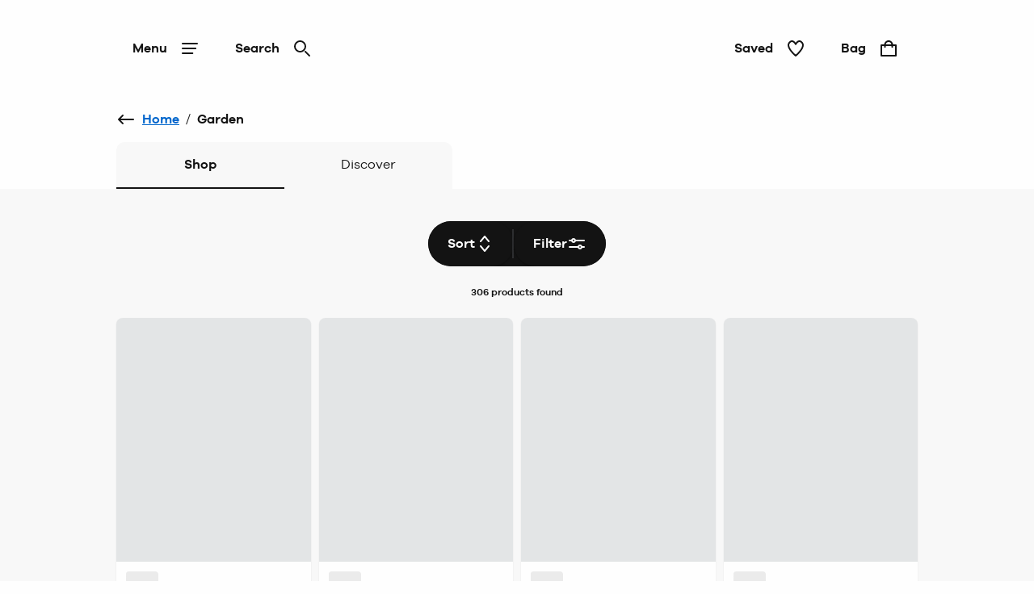

--- FILE ---
content_type: application/javascript; charset=UTF-8
request_url: https://www.jdwilliams.co.uk/_next/static/XSzIBLI1MHmj2JFrrQkeJ/_buildManifest.js
body_size: 3328
content:
self.__BUILD_MANIFEST=function(s,c,t,a,e,i,n,d,h,u,b,o,f,p,k,r,j,l,g,y,m,v,_,I,z,w,A,B,C,F,q,D,E,L,M,N,S,T,U,x,P,G,H,J,K,O,Q,R,V,W,X,Y,Z,$,ss,sc,st,sa,se,si,sn,sd,sh,su,sb,so,sf,sp,sk){return{__rewrites:{afterFiles:[{has:u,source:st,destination:st},{has:u,source:"/support/repayment-calculator",destination:sa},{has:u,source:G,destination:G},{has:u,source:"/miyo",destination:u},{has:u,source:"/miyo/:path*",destination:u},{has:u,source:"/account/sign-in-details",destination:u},{has:u,source:"/account/change-password",destination:u},{has:u,source:"/account/change-email",destination:u},{has:u,source:"/account/:path*",destination:u},{has:u,source:"/rewards/:path*",destination:"/loyalty/:path*"}],beforeFiles:[],fallback:[]},"/":[s,t,c,m,"static/chunks/6450-8fd9d2449d718c85.js",a,e,p,n,F,"static/chunks/3692-2107b8761ce35dd9.js","static/css/b22d41ce084f0b35.css","static/chunks/3531-8cfd31508cc1b409.js",se,"static/chunks/pages/index-6797d2ba00c4993e.js"],"/404":[s,t,c,i,d,h,b,k,r,"static/chunks/4116-30f4ecc6577a54cd.js",a,o,f,j,l,g,"static/css/3124feb995f45151.css","static/chunks/pages/404-d08bc32aa13557b2.js"],"/CreditApplication":[s,t,c,I,m,v,z,H,si,"static/chunks/9803-0e3a65380d25ad7c.js",a,e,sn,sd,"static/css/eb6c7d6826c0b148.css","static/chunks/2189-6af11f8c97ff85be.js","static/css/04880a3dff0f79c7.css","static/chunks/pages/CreditApplication-50a22e321883abff.js"],"/_error":[s,t,c,i,d,h,b,k,r,"static/chunks/1587-1b9e0274a53b089d.js",a,o,f,j,l,g,"static/css/b052fa683dbd6930.css","static/chunks/pages/_error-e24b2371b76b5e59.js"],"/about-us":[s,t,c,d,h,b,"static/chunks/4838-e5bf9b874b30486c.js",a,e,n,o,f,_,y,w,A,E,L,q,"static/css/a8372534d0499ab3.css","static/chunks/pages/about-us-2a4750d89341d86b.js"],"/about-us/[detail]":[s,t,c,d,h,b,"static/chunks/5612-2457a0511dfc9a4b.js",a,e,n,o,f,_,y,w,A,E,L,q,J,"static/chunks/pages/about-us/[detail]-fcdb4b020b25b579.js"],"/blog":[s,t,c,i,"static/chunks/9639-43b19c7fbf738c96.js",a,e,n,M,N,"static/css/787548ea15bca5d3.css","static/chunks/pages/blog-8d0f4782e1f22aa7.js"],"/blog/[...post]":[s,t,c,i,"static/chunks/8843-0fccf07b5500ae64.js",a,e,n,M,N,sh,"static/chunks/pages/blog/[...post]-65bde530d03bf079.js"],"/checkout/delivery-method":[K,s,c,i,I,m,v,z,B,D,S,O,Q,su,e,p,n,C,T,U,x,P,R,V,W,sb,so,"static/chunks/pages/checkout/delivery-method-5e7abdd6412893f1.js"],"/checkout/make-a-payment":[K,s,c,i,z,B,D,S,O,e,T,U,x,P,V,W,"static/css/29fa392775a42b81.css","static/chunks/pages/checkout/make-a-payment-3cbf2fe9b0a54d9a.js"],"/checkout/order-confirmation":[s,t,c,i,I,B,"static/chunks/6165-f1156972c46881ef.js","static/chunks/3077-472813b08e9ed21d.js",a,e,T,R,"static/css/a53ed2e379cc6633.css","static/chunks/pages/checkout/order-confirmation-680a6d3dbe099b39.js"],"/checkout/payment":[K,s,c,i,I,m,v,z,B,D,S,H,O,Q,su,e,p,n,C,T,U,x,P,R,V,W,sb,so,"static/chunks/pages/checkout/payment-05aea20f6ed70bdc.js"],"/cms/visualization":[s,c,i,d,h,b,"static/chunks/8110-a71c2c0d1d659109.js",e,n,o,f,y,w,A,q,M,N,"static/css/54c04c33b6da9b60.css","static/chunks/pages/cms/visualization-ab855e76ed747df5.js"],"/credit-eligibility":[s,c,I,v,z,H,si,"static/chunks/5665-c254a1fb3f5a9534.js",e,x,P,sn,sd,"static/css/fd5ef60b5b1a9c69.css","static/chunks/pages/credit-eligibility-91be5a902490ea2a.js"],"/healthcheck":["static/chunks/pages/healthcheck-23a92de27a130355.js"],"/help/customer-service-hub":[s,t,a,"static/css/634eac353cdf0b08.css","static/chunks/pages/help/customer-service-hub-063d7677359ff23d.js"],"/loyalty":[s,t,c,i,d,h,"static/chunks/1940-8de7e56a5fb46f00.js",a,e,"static/css/ccdaa614ba8d018a.css","static/chunks/4097-5670041e9f66eb6f.js","static/css/e4532bfafba1258d.css","static/chunks/pages/loyalty-fbc4ca350c8248ef.js"],"/loyalty/faq":[s,t,c,a,"static/css/4492aea23b878b86.css","static/chunks/pages/loyalty/faq-bef5978b044718aa.js"],"/loyalty/terms-and-conditions/[policies]":[s,t,c,i,d,h,b,k,r,"static/chunks/4983-5cc0c4615e459e05.js",a,e,o,f,j,l,g,"static/css/3ec8adaf9fa1127c.css","static/chunks/pages/loyalty/terms-and-conditions/[policies]-8e515c06f1784bad.js"],"/loyalty/[page]":[s,t,c,d,h,b,"static/chunks/4104-623f316ae8426bc1.js",a,e,n,o,f,_,y,w,A,E,L,q,J,"static/chunks/pages/loyalty/[page]-1ecb9c95901c8bb3.js"],"/miyo/signin":[B,"static/chunks/pages/miyo/signin-7934a17bcf377b82.js"],"/pages/[template]":[s,t,c,d,h,b,"static/chunks/6208-7af5c33fe070751f.js",a,e,n,o,f,_,y,w,A,E,L,q,J,"static/chunks/pages/pages/[template]-811c316fc2532c72.js"],"/privacy":[s,t,c,a,e,sf,"static/chunks/pages/privacy-f6446a42592ad225.js"],"/privacy/cookie-policy":[s,c,e,X,"static/chunks/pages/privacy/cookie-policy-4e5c23e3d4b727a9.js"],"/privacy/[policies]":[s,t,c,a,e,X,"static/chunks/pages/privacy/[policies]-4494d217a0672165.js"],"/shop/bag":[s,t,c,i,d,h,I,m,b,k,r,v,z,B,D,S,a,e,p,n,o,f,j,l,g,C,U,"static/css/e4c6294f3086d525.css","static/chunks/6410-fe1f809a1b8361a5.js","static/css/53cf278e464b2db8.css","static/chunks/pages/shop/bag-0ce03ae63f8052fa.js"],"/shop/bag/saved-items":[s,t,c,i,d,h,b,k,r,"static/chunks/8642-e790fed3e0707ad4.js",a,e,o,f,j,l,g,"static/css/0ddfde3a3a02c619.css","static/chunks/7083-21ee1dbbd0328234.js","static/chunks/7073-1100105546eb1a6a.js","static/css/47304a6aa52c4bcc.css","static/chunks/pages/shop/bag/saved-items-e4997bd5753bddbc.js"],"/shop/c/[...search]":[s,t,c,i,d,h,m,b,k,r,v,Y,a,e,p,n,o,f,j,l,g,C,_,y,F,Z,$,ss,sc,"static/chunks/pages/shop/c/[...search]-047b6957140d4532.js"],"/shop/p/[productId]":[s,t,c,i,d,h,b,k,r,D,Q,sp,"static/css/ed23f9a85c6cd1c0.css","static/chunks/499-bf15701e36d47dfe.js",a,e,n,o,f,j,l,g,F,w,"static/chunks/7985-f1a23bc5dedac62c.js",sk,"static/css/deeeab2b7abc481a.css","static/chunks/pages/shop/p/[productId]-eab4c2770f4161d1.js"],"/shop/p/[productId]/reviews":[s,t,i,d,h,sp,"static/chunks/3240-2ef0906d5ee18a44.js",a,sk,"static/css/376a3c294b55a326.css","static/chunks/pages/shop/p/[productId]/reviews-57b02323f5e3666f.js"],"/shop/s":[s,t,c,i,d,h,m,b,k,r,v,Y,a,e,p,n,o,f,j,l,g,C,_,y,F,Z,$,ss,sc,"static/chunks/pages/shop/s-ffadb20744ba6986.js"],"/shop/s/[...search]":[s,t,c,i,d,h,m,b,k,r,v,Y,a,e,p,n,o,f,j,l,g,C,_,y,F,Z,$,ss,sc,"static/chunks/pages/shop/s/[...search]-54dc8ca1208e7b5a.js"],"/sign-in-error":[s,t,a,se,"static/chunks/pages/sign-in-error-ccc0ffd3ba0cbee3.js"],"/silent-check-sso":["static/chunks/pages/silent-check-sso-2fe375074bed7b43.js"],"/sizing":[s,t,c,d,h,"static/chunks/9370-3ec0b39a84739818.js",a,e,n,y,A,"static/css/b1fd21e40cf1d061.css","static/chunks/pages/sizing-0be7bed977167daa.js"],"/sizing/[template]":[s,t,c,i,"static/chunks/4673-02643b641153f943.js",a,e,n,M,N,sh,"static/chunks/pages/sizing/[template]-c81c32587ee6ac52.js"],"/spread-the-cost":[s,t,c,i,"static/chunks/5070-208b58e3aba8aa22.js",a,e,p,n,"static/chunks/2068-ebe9a0fdb4532b4b.js","static/css/278040e5ca8cc9ce.css","static/chunks/pages/spread-the-cost-7d00115e9cc829a5.js"],"/successful-account-registration":[s,c,e,p,"static/css/30234f20f034e751.css","static/chunks/pages/successful-account-registration-3541c288ac049503.js"],"/support/repayment-calculator-host":[s,t,c,a,"static/css/74901aab3ec44f4c.css","static/chunks/pages/support/repayment-calculator-host-f337b4a19ba050fe.js"],"/terms-and-conditions":[s,t,c,a,e,"static/chunks/2090-b6202d217d193ffd.js",sf,"static/chunks/pages/terms-and-conditions-6745fdb94145e446.js"],"/terms-and-conditions/[terms]":[s,t,c,a,e,X,"static/chunks/pages/terms-and-conditions/[terms]-647ce67aa9193fc2.js"],"/version":["static/chunks/pages/version-cdfeb0352264f4fc.js"],sortedPages:["/","/404","/CreditApplication","/_app","/_error","/about-us","/about-us/[detail]","/blog","/blog/[...post]","/checkout/delivery-method","/checkout/make-a-payment","/checkout/order-confirmation","/checkout/payment","/cms/visualization","/credit-eligibility","/healthcheck","/help/customer-service-hub","/loyalty","/loyalty/faq","/loyalty/terms-and-conditions/[policies]","/loyalty/[page]",G,"/pages/[template]","/privacy","/privacy/cookie-policy","/privacy/[policies]","/shop/bag","/shop/bag/saved-items","/shop/c/[...search]","/shop/p/[productId]","/shop/p/[productId]/reviews","/shop/s","/shop/s/[...search]","/sign-in-error","/silent-check-sso","/sizing","/sizing/[template]","/spread-the-cost","/successful-account-registration",sa,"/terms-and-conditions","/terms-and-conditions/[terms]","/version"]}}("static/chunks/8062-c33a3f7d6733d99e.js","static/chunks/4875-bf7d81476ed9e812.js","static/chunks/5670-06009c672bdce1a4.js","static/chunks/5350-26edd2981417eb92.js","static/chunks/1540-c2b5a3208b48250b.js","static/chunks/6577-ab62404e082d3921.js","static/css/12e7f34ad78513b3.css","static/chunks/7742-e5f56009cfbdac5a.js","static/chunks/3467-0f683befd839e0a9.js",void 0,"static/chunks/1622-adc56aa679283ff7.js","static/css/43feb7c312ac5ad7.css","static/chunks/2234-27b10333dd588fcf.js","static/chunks/525-878d1e7b1dba0ed6.js","static/chunks/330-c515aa03a255bd52.js","static/chunks/145-218a8ecb301772f4.js","static/chunks/1581-d00bc84a2a8bae2b.js","static/css/5691d1dcf215406a.css","static/chunks/504-e5dbd1ad08829d06.js","static/chunks/7146-c1a490003ca70454.js","static/chunks/6532-73eb60cf64ed4f45.js","static/chunks/3789-78d614681713f17f.js","static/chunks/5013-848b4973deddcf49.js","static/chunks/1663-70786c65afe5b3a4.js","static/chunks/3590-dd2f1f02267eaff9.js","static/chunks/5878-7235ffa1ec1f9242.js","static/css/cae9c34151ac75e2.css","static/chunks/3848-f9959b2e1e874a10.js","static/chunks/6649-6fc138607ace4622.js","static/chunks/6715-39d1159e726b3828.js","static/chunks/2802-70ca400a52eefb71.js","static/chunks/7224-6039597fa3803c45.js","static/css/f4352caee31fe144.css","static/chunks/3631-51702228d2e34c4a.js","static/css/18c2c41918945b20.css","static/chunks/345-fc428eaf173dbbe3.js","static/chunks/8080-499922a87770ebc9.js","static/chunks/5417-bca3eaedab35c224.js","static/chunks/2467-81e48905601296af.js","static/css/79cf3b5e94a8bb59.css","static/chunks/4228-5a81cea4964f027a.js","/miyo/signin","static/css/e1e61b5405c5453e.css","static/css/fa4a269a0544c7b0.css","static/css/51405057edd913dd.css","static/chunks/1079-208e94e27bd7b79f.js","static/chunks/2708-2c7d1553c1362f7d.js","static/chunks/1770-eb9d723a65e82c32.js","static/css/65d310440c5fca5d.css","static/chunks/6594-341012024fec27c3.js","static/css/b9a7d3e575a4bc5d.css","static/chunks/7262-54d0d4564b3e1b6d.js","static/chunks/9718-5b1010183c568793.js","static/css/183f59aff69c4dc8.css","static/chunks/6817-8415a28af8864561.js","static/css/3e2342c3f958b3f3.css","/:path*","/support/repayment-calculator-host","static/css/ae2907264549bc9d.css","static/chunks/8033-3ba79c6fa24d1798.js","static/css/1334cd0867b4977e.css","static/chunks/2458-83ed24f61f167c8f.js","static/css/33766a65ab7ee8ef.css","static/chunks/2675-836bfdc12d46a05b.js","static/css/28bd95f1b1c8b7c7.css","static/chunks/6929-30f624da245c0f0c.js","static/css/2fd285b08155d5f5.css","static/chunks/2023-8f41b379fd157742.js","static/chunks/1169-9a94a30ff923dc1a.js"),self.__BUILD_MANIFEST_CB&&self.__BUILD_MANIFEST_CB();

--- FILE ---
content_type: application/javascript; charset=UTF-8
request_url: https://www.jdwilliams.co.uk/_next/static/chunks/6817-8415a28af8864561.js
body_size: 21778
content:
(self.webpackChunk_N_E=self.webpackChunk_N_E||[]).push([[6817,6895,6347,7568,9201,83],{64106:function(e,t,n){"use strict";n.d(t,{u:function(){return r}});var r=function(e){var t,n=e;return null!==(t=n)&&void 0!==t&&t.startsWith("/")||(n="/".concat(n)),n}},54905:function(e,t,n){"use strict";n.r(t);var r=n(95235),i=n(20406),a=n(28526),o=n.n(a),l=n(2784),c=n(42905),s=n(25237),d=n.n(s),u=n(51945),p=n(12524),g=n.n(p),f=n(52366),v=n(66090),m=n(99150),_=n(89964),h=n(51751),b=n(40571),y=n(98656),x=n(65990),j=n(12173),C=n(10242),w=n(40521),P=n(50716),S=n(55430),F=n.n(S),O=n(46573),N=n.n(O),k=n(52322);function B(e,t){var n=Object.keys(e);if(Object.getOwnPropertySymbols){var r=Object.getOwnPropertySymbols(e);t&&(r=r.filter(function(t){return Object.getOwnPropertyDescriptor(e,t).enumerable})),n.push.apply(n,r)}return n}function T(e){for(var t=1;t<arguments.length;t++){var n=null!=arguments[t]?arguments[t]:{};t%2?B(Object(n),!0).forEach(function(t){(0,r.Z)(e,t,n[t])}):Object.getOwnPropertyDescriptors?Object.defineProperties(e,Object.getOwnPropertyDescriptors(n)):B(Object(n)).forEach(function(t){Object.defineProperty(e,t,Object.getOwnPropertyDescriptor(n,t))})}return e}var E=d()((0,i.Z)(o().mark(function e(){return o().wrap(function(e){for(;;)switch(e.prev=e.next){case 0:return e.next=2,Promise.all([n.e(5670),n.e(1663),n.e(9914),n.e(9736)]).then(n.bind(n,99914));case 2:return e.abrupt("return",e.sent.ContextCardSheet);case 3:case"end":return e.stop()}},e)})),{loadableGenerated:{webpack:function(){return[null]}}}),D=d()(function(){return n.e(5664).then(n.bind(n,26902))},{loading:function(){return(0,k.jsx)(f.z,{})},loadableGenerated:{webpack:function(){return[26902]}}});t.default=(0,l.memo)(function(e){var t,n,i=e.id,a=e.banner,o=e.page,s=e.isLoading,d=e.isPageLoading,p=a||{},f=p._meta,S=p.componentOrder,O=p.graphic,B=p.imageWithGravity,I=p.title,L=p.description,Z=p.cta,A=p.subtext,R=p.subLink,W=p.backgroundColour,G=p.campaign,M=null==O?void 0:O.graphic,H=(0,l.useState)(!0),U=H[0],V=H[1],q=(0,l.useState)(!1),z=q[0],Q=q[1],Y=(0,l.useState)(!1),X=Y[0],K=Y[1],J=(0,l.useState)(0),$=J[0],ee=J[1],et=null==W?void 0:W.replaceAll(" ","-"),en=i||"brandImageBanner".concat(U?"":null==f?void 0:f.deliveryId),er=null==f?void 0:f.name;(0,l.useEffect)(function(){V(s)},[s]),(0,l.useEffect)(function(){ee((0,v.br)(en))},[d]);var ei={},ea=null==R?void 0:R.termsAndConditionsInformation,eo=(null==G?void 0:G._meta.deliveryId)||"",el=(null==G?void 0:G.campaignTitle)||"",ec=function(e,t){(0,j.W)({id:eo,name:el,creative:er,position:"".concat(o,"_Row").concat($,"_BrandImageBanner_Slot1"),clickPosition:"".concat(e),clickText:t})},es=(0,C.i)({id:en,viewportPercentage:.1,sendGTMViewData:(0,x.t)({componentId:en,campaignId:eo,campaignName:el,name:I,page:o,cmsComponentName:"BrandImageBanner",componentRow:$,setComponentRow:ee,sentGTMViewData:X,setSentGTMViewData:K})});(null==R?void 0:R.type)==="T&Cs"?ei.onClick=function(){Q(!0)}:(null==R?void 0:R.type)==="Url"&&(ei.onClick=function(){ec(1,R.displayText)},ei.href=R.url);var ed=function(){var e,t;return(0,k.jsxs)(k.Fragment,{children:[O&&(null==M?void 0:M.imageUrl)&&(0,k.jsx)("div",{className:g()(N().graphic,(t={},(0,r.Z)(t,N()["icon".concat(null===(e=O.size)||void 0===e?void 0:e.replace(/ /g,""))],O.size),(0,r.Z)(t,N().iconDefault,!O.size),t)),children:(0,k.jsx)(_.Z,{className:N().bannerGraphic,url:(0,w.Z)(M.imageUrl),altText:null==M?void 0:M.altText,akamaiCdn:m.eZ})}),I&&(0,k.jsx)("div",{className:N().title,children:(0,k.jsx)(c.UG,{rehypePlugins:[u.Z],children:I})}),L&&(0,k.jsx)("div",{className:N().description,children:(0,k.jsx)(c.UG,{rehypePlugins:[u.Z],children:L})})]})};return(0,k.jsxs)(k.Fragment,{children:[(0,k.jsxs)("div",{"data-nosnippet":!0,className:g()(N().Root,"cmsComponent",(t={},(0,r.Z)(t,F()["".concat(et)],!U&&"None"!==et),(0,r.Z)(t,N().noBackgroundColourApplied,!U&&"None"===et),(0,r.Z)(t,N().textFirst,"Text"===S),t)),id:en,ref:d||s?void 0:es,children:[(null==B?void 0:null===(n=B.image)||void 0===n?void 0:n.imageUrl)&&(0,k.jsx)("div",{className:N().imageWrapper,children:(0,k.jsx)(b.Z,{srcAttr:"".concat((0,w.Z)(B.image.imageUrl)),alt:B.image.altText,sizes:"(min-width: 1024px) 590px, (min-width: 768px) 435px, (min-width: 320px) 520px, 568px",widthAttr:375,height:476,gravity:B.gravity})}),((null==M?void 0:M.imageUrl)||I||L)&&(0,k.jsx)("div",{className:N().mobileGraphicTitleWrapper,children:ed()}),(0,k.jsxs)("div",{className:N().contentWrapper,children:[(0,k.jsx)("div",{className:N().graphicTitleWrapper,children:ed()}),(0,k.jsxs)(k.Fragment,{children:[(null==Z?void 0:Z.displayText)&&(null==Z?void 0:Z.url)&&(0,k.jsx)("div",{className:N().buttonWrapper,children:(0,k.jsx)(h.Z,{type:"button",importance:"Link"===Z.style?"link":(0,y.Ay)().includes(et)?"secondary":"primary",onClick:function(){var e=[null==O?void 0:O.graphic,I,L].filter(function(e){return!!e}).length+1;ec(Z.displayText,e)},href:Z.url,className:N().link,children:Z.displayText})}),(0,k.jsxs)("div",{className:N().subWrapper,children:[A&&(0,k.jsx)("div",{className:N().subtext,children:(0,k.jsx)(c.UG,{rehypePlugins:[u.Z],children:A})}),A&&(null==R?void 0:R.displayText)&&(0,k.jsx)("span",{className:N().subDivider}),(null==R?void 0:R.displayText)&&(0,k.jsx)(h.Z,T(T({type:"button",importance:"link",className:N().subLink},ei),{},{children:R.displayText}))]})]})]})]}),ea&&(0,k.jsx)(E,{brand:(0,m.jN)("theme"),getSpritePath:P.d,uniqueIdName:"brand-image-banner-t-and-c",toggleCard:z,setToggleCard:Q,heading:null==ea?void 0:ea.heading,testId:"brand-image-banner-t-and-c",showFromRight:!0,children:(0,k.jsx)(D,T({},ea))})]})})},39945:function(e,t,n){"use strict";n.r(t),n.d(t,{default:function(){return Y},sendGTMViewData:function(){return Q},updateDisabledControls:function(){return q}});var r=n(95235),i=n(2784),a=n(23467),o=n(12524),l=n.n(o),c=n(76817),s=n(79718),d=n(9482),u=n(5632),p=n(39097),g=n.n(p),f=n(66090),v=n(30112),m=n(81767),_=n(28153),h=n.n(_),b=n(52322),y=i.forwardRef(function(e,t){var n,a=e.item,o=e.onClick,c=e.onPress,s=e.isDisabled,d=e.href,p=(0,i.useState)(a.selected),g=p[0],f=p[1],v=(0,u.useRouter)();return(0,i.useEffect)(function(){var e=function(){f(!1)};return v.events.on("beforeHistoryChange",e),function(){return v.events.off("beforeHistoryChange",e)}}),(0,b.jsx)("a",{href:void 0===d?"":d,ref:t,onClick:void 0===o?null:o,className:l()(h().Root,(n={},(0,r.Z)(n,h().active,g||a.selected),(0,r.Z)(n,h().disabled,s),n)),children:(0,b.jsx)("span",{role:"button",onKeyDown:function(){f(!g),c()},onClick:function(){f(!g),c()},className:h().facetLabel,tabIndex:0,children:a.name})})});y.displayName="Facet";var x=n(73732),j=n.n(x);function C(e,t){var n=Object.keys(e);if(Object.getOwnPropertySymbols){var r=Object.getOwnPropertySymbols(e);t&&(r=r.filter(function(t){return Object.getOwnPropertyDescriptor(e,t).enumerable})),n.push.apply(n,r)}return n}function w(e){for(var t=1;t<arguments.length;t++){var n=null!=arguments[t]?arguments[t]:{};t%2?C(Object(n),!0).forEach(function(t){(0,r.Z)(e,t,n[t])}):Object.getOwnPropertyDescriptors?Object.defineProperties(e,Object.getOwnPropertyDescriptors(n)):C(Object(n)).forEach(function(t){Object.defineProperty(e,t,Object.getOwnPropertyDescriptor(n,t))})}return e}var P="beforeHistoryChange",S=function(e){(0,f.r4)(e.mainCategory,"Size ".concat(e.name),"Top Nav Filter",e.selected)},F=i.memo(function(e){var t=e.quickFilters,n=e.carouselSettings,r=(0,i.useState)(!1),a=r[0],o=r[1],c=(0,u.useRouter)(),s=function(){o(!1)},d=function(){o(!0)},p=(0,i.useCallback)(function(e){return(0,b.jsx)(v.Z,w({direction:"prev",buttonClassName:j().carouselButton,disabledButtonClassName:j().carouselButton__disabled,iconClassName:"carousel-left-control carousel-control Facets__prev",prevButtonClassName:j().carouselPrevButton},e))},[]),f=(0,i.useCallback)(function(e){return(0,b.jsx)(v.Z,w({direction:"next",buttonClassName:j().carouselButton,disabledButtonClassName:j().carouselButton__disabled,iconClassName:"carousel-right-control carousel-control",nextButtonClassName:j().carouselNextButton},e))},[]),_=(0,i.useMemo)(function(){return null==t?void 0:t.map(function(e){return(0,b.jsx)(g(),{as:e.url,href:"/shop/c/[...categories]",passHref:!0,prefetch:!1,children:(0,b.jsx)(y,{item:e,isDisabled:a,onClick:function(){S(e)},onPress:d})},e.url)})},[a,t]);return(0,i.useEffect)(function(){return c.events.on(P,s),function(){return c.events.off(P,s)}}),(0,b.jsx)("div",{className:l()(j().Root,j().sizeBar,"containerGrid"),children:(0,b.jsx)("div",{className:j().inner,children:t.length>0?(0,b.jsx)(m.Z,{carouselId:"facetsCarousel",settings:n.settings,paddingRight:n.paddingRight,items:_,customPrevArrow:p,customNextArrow:f}):(0,b.jsx)("div",{})})})}),O=n(10242),N=n(99150),k=n(51751),B=n(89964),T=n(79799),E=n(46157),D=n(2743),I=n.n(D),L=function(e){var t=e.setPrevEl,n=e.setNextEl,i=e.disablePrevButton,a=e.disableNextButton;return(0,b.jsxs)("div",{className:I().paginationWrapper,children:[!i&&(0,b.jsx)("div",{className:I().buttonContainer,children:(0,b.jsx)(k.Z,{className:l()(I().carouselArrow,(0,r.Z)({},I().disabled,i)),importance:"tertiary",onClick:function(){i||t()},children:(0,b.jsx)(B.Z,{className:"carousel-control",svg:T.Z,viewBox:"0 0 24 24","aria-label":"Prev"})})}),!a&&(0,b.jsx)("div",{className:I().buttonContainer,children:(0,b.jsx)(k.Z,{className:l()(I().carouselArrow,(0,r.Z)({},I().disabled,a)),importance:"tertiary",onClick:function(){a||n()},children:(0,b.jsx)(B.Z,{className:"carousel-control",svg:E.Z,viewBox:"0 0 24 24","aria-label":"Next"})})})]})},Z=n(12173),A=n(1661),R=n.n(A),W=n(86370),G=n(97066),M=function(e){var t=e.image,n=e.title;return(0,b.jsxs)("div",{className:R().aspectRatioWrapper,children:[!!t&&(0,b.jsx)("img",{className:R().image,src:(0,W.Z)(t.imageUrl,N.eZ),alt:t.altText,loading:"lazy",sizes:"100vw, (min-width: 768px) 50vw",srcSet:(0,G.Z)({widths:[320,768],url:(0,W.Z)(t.imageUrl,N.eZ),dpi:4})}),!(null!=t&&t.imageUrl)&&(0,b.jsx)("div",{className:R().image}),!!n&&(0,b.jsx)("div",{className:R().title,children:(0,b.jsx)("p",{children:n})})]})},H=function(e){var t=e.image,n=e.carouselId,r=e.title,i=e.url,a=e.index,o=e.itemWidth,c=e.page,s=e.campaignId,d=e.campaignName,u=e.cmsComponentName,p=function(){(0,Z.W)({id:s,name:d,creative:r,position:"".concat(c,"_Row2_").concat(u,"_Slot").concat(a+1),clickPosition:"".concat(a+1),clickText:(null==t?void 0:t.altText)||r})},f="".concat(n,"-").concat(a);return(0,b.jsx)(g(),{legacyBehavior:!0,href:i||"",prefetch:!1,children:(0,b.jsx)("a",{"aria-label":r,className:l()(R().itemsWrapper,R().cardLink),title:r,onClick:function(){return p()},"data-cy":"cms-card-anchor",href:i||"",id:f,style:{width:o},children:(0,b.jsx)(M,{index:a,image:t,title:r})})},f)};function U(e,t){var n=Object.keys(e);if(Object.getOwnPropertySymbols){var r=Object.getOwnPropertySymbols(e);t&&(r=r.filter(function(t){return Object.getOwnPropertyDescriptor(e,t).enumerable})),n.push.apply(n,r)}return n}function V(e){for(var t=1;t<arguments.length;t++){var n=null!=arguments[t]?arguments[t]:{};t%2?U(Object(n),!0).forEach(function(t){(0,r.Z)(e,t,n[t])}):Object.getOwnPropertyDescriptors?Object.defineProperties(e,Object.getOwnPropertyDescriptors(n)):U(Object(n)).forEach(function(t){Object.defineProperty(e,t,Object.getOwnPropertyDescriptor(n,t))})}return e}var q=function(e){var t=e.currentSlide,n=e.slidesToShow,r=e.buttonLinks,i=e.setDisableNextButton,a=e.setDisablePrevButton,o=null==r?void 0:r.length;a(0===t),i(t>=o-n)},z=function(){var e=(0,i.useState)({width:void 0,height:void 0}),t=e[0],n=e[1];return(0,i.useEffect)(function(){function e(){n({width:window.innerWidth,height:window.innerHeight})}return e(),window.addEventListener("resize",e),function(){return window.removeEventListener("resize",e)}},[]),t};function Q(e){var t,n=e.inView,r=e.sentGTMViewData,i=e.setSentGTMViewData,a=e.carousel,o=e.campaignId,l=e.campaignName,c=e.contentName,s=e.page,d=e.cmsComponentName;n&&!r&&(null==a||null===(t=a.assets)||void 0===t||t.forEach(function(e,t){(0,f.wp)([{id:"".concat(o),name:l,creative:c,position:"".concat(s,"_Row").concat("2","_").concat(d,"_Slot").concat(t+1)}])}),i(!0))}var Y=function(e){var t,n,o,u,p,g,f,v=e.page,m=e.carousel,_=e.quickLinks,h=e.enableQuickFilters,y=e.quickFilters,x=e.additionalClasses,j=(0,i.useState)(0),C=j[0],w=j[1],P=(0,i.useState)(!0),S=P[0],k=P[1],B=(0,i.useState)(!1),T=B[0],E=B[1],D=(0,i.useState)(),I=D[0],Z=D[1],A=(0,i.useState)(!1),W=A[0],G=A[1],M=(0,i.useState)({swipeToSlide:!0,dots:!1,infinite:!1,responsive:[],nextArrow:(0,b.jsx)("br",{}),prevArrow:(0,b.jsx)("br",{}),slidesToScroll:1,rows:1}),U=M[0],Y=M[1],X=i.useRef(null),K="assetCarouselID_".concat(null==m?void 0:null===(t=m._meta)||void 0===t?void 0:t.deliveryId),J=(0,c.YD)({threshold:parseFloat(N._y),triggerOnce:!0}).ref,$=(0,i.useState)(!1),ee=$[0],et=$[1],en="PLPAssetCarousel",er=(null==m?void 0:null===(n=m.campaign)||void 0===n?void 0:n._meta.deliveryId)||"",ei=(null==m?void 0:null===(o=m.campaign)||void 0===o?void 0:o.campaignTitle)||"",ea=(null==m?void 0:null===(u=m._meta)||void 0===u?void 0:u.name)||"",eo=(0,O.i)({id:"plpAssetCarousel",viewportPercentage:.1,sendGTMViewData:function(e){Q({inView:e,sentGTMViewData:ee,setSentGTMViewData:et,carousel:m,campaignId:er,campaignName:ei,contentName:ea,page:v,cmsComponentName:en})}}),el=function(){var e,t,n=window.innerWidth,r=(null===(e=window)||void 0===e?void 0:e.innerWidth)>=1024?120:104,i=n>984?984/r:(n-16)/r;return w((null===(t=window)||void 0===t?void 0:t.innerWidth)>=1024?112:96),Z(window.innerWidth>=768?8:3.5),G(i<(null==m?void 0:m.assets.length)),{itemWidth:r,slidesToShow:i}},ec=function(e,t){return e>=1&&e<=t?e:t},es=z().width;return((0,i.useEffect)(function(){var e;if(window&&(null==m?void 0:null===(e=m.assets)||void 0===e?void 0:e.length)>0){var t=el(),n=t.itemWidth,r=t.slidesToShow,i=parseInt((360/n).toFixed(2),10),a=0!==i&&ec(i,m.assets.length)>1?ec(i,m.assets.length):3.5,o=parseInt((375/n).toFixed(2),10),l=0!==i&&ec(o,m.assets.length)>1?ec(o,m.assets.length):3.5,c=parseInt((414/n).toFixed(2),10),s=parseInt((640/n).toFixed(2),10)-1,d=parseInt((768/n).toFixed(2),10),u=parseInt((568/n).toFixed(2),10),p=0!==i&&ec(c,m.assets.length)>1?ec(c,m.assets.length):2.5;Y(V(V({},U),{},{slidesToShow:r,slidesToScroll:2,swipeToSlide:W,swipe:W,responsive:[{breakpoint:1366,settings:{slidesToShow:8,slidesToScroll:1}},{breakpoint:768,settings:{slidesToShow:ec(d,m.assets.length)+.5,slidesToScroll:2}},{breakpoint:640,settings:{slidesToShow:ec(s,m.assets.length)+.5,slidesToScroll:2}},{breakpoint:568,settings:{slidesToShow:ec(u,m.assets.length)+.5,slidesToScroll:2}},{breakpoint:414,settings:{slidesToShow:p,slidesToScroll:2}},{breakpoint:390,settings:{slidesToScroll:1,slidesToShow:l}},{breakpoint:375,settings:{slidesToScroll:2,slidesToShow:3.5}},{breakpoint:360,settings:{slidesToScroll:2,slidesToShow:a}}]}))}},[null==m?void 0:null===(p=m.assets)||void 0===p?void 0:p.length,I,es]),h&&null!=m&&null!==(g=m.assets)&&void 0!==g&&g.length)?(0,b.jsxs)("section",{ref:eo,className:l()(R().Root,(0,r.Z)({},R().hasControlButtons,W),"cmsComponent",x),id:K,children:[(0,b.jsx)("div",{className:l()(R().plpCarouselContainer),children:(0,b.jsx)("div",{ref:J,className:R().carouselWrapper,children:(0,b.jsx)(a.default,V(V({className:l()(R().slickContainer)},U),{},{ref:X,afterChange:function(){X.current&&q({currentSlide:X.current.innerSlider.state.currentSlide,slidesToShow:I,buttonLinks:null==m?void 0:m.assets,setDisableNextButton:E,setDisablePrevButton:k})},children:null==m?void 0:null===(f=m.assets)||void 0===f?void 0:f.map(function(e,t){return(0,b.jsx)("div",{className:R().outerSlide,children:(0,b.jsx)(H,{campaignId:er,campaignName:ei,cmsComponentName:en,page:v,index:t,image:e.image,carouselId:K,title:e.title,url:e.url,itemWidth:C},"AssetImageCard-".concat(t+1))},e.title)})}))})}),((null==m?void 0:m.assets)||[]).length>0&&W&&(0,b.jsx)("section",{className:l()(R().controlSection,(0,r.Z)({},R().controlSectionOneButton,T||S)),children:(0,b.jsx)(L,{setNextEl:function(){null==X||X.current.slickNext()},setPrevEl:function(){null==X||X.current.slickPrev()},disableNextButton:T,disablePrevButton:S})})]}):null!==_&&_.length>0&&h?(0,b.jsx)(s.Z,{childrenType:d.a.QUICKLINK,quickLinks:_,showLabelToComponent:!1,carouselId:"categoryQuickLinks"}):y.length>0&&(0,b.jsx)(F,{quickFilters:y,carouselSettings:{carouselId:"productCategoryCarousel",settings:{dots:!1,infinite:!1,slidesToShow:5,speed:250,responsive:[{breakpoint:470,settings:{slidesToShow:3,arrows:!1}},{breakpoint:768,settings:{slidesToShow:5,arrows:!1}},{breakpoint:990,settings:{slidesToShow:4}}],swipeToSlide:!0}}})}},15139:function(e,t,n){"use strict";n.r(t);var r=n(95235);n(2784);var i=n(12524),a=n.n(i),o=n(99150),l=n(89964),c=n(40521),s=n(40571),d=n(98656),u=n(55430),p=n.n(u),g=n(95375),f=n(91679),v=n.n(f),m=n(52322);t.default=function(e){var t,n,i,u,f=e.header,_=e.banner,h=e.navOptions,b=_||{},y=b.title,x=b.backgroundColour,j=b.graphic,C=b.imageWithGravity,w=null==j?void 0:j.graphic,P=null==C?void 0:C.image,S=null==x?void 0:x.replaceAll(" ","-"),F=(0,d.Ay)().includes(S),O=(0,d.S5)().includes(S),N="Miyo-Green"===S,k=!x||d.mU.includes(S),B="Miyo-Green"===S,T=!k&&F&&"Miyo-Green"!==S&&!O,E=!k&&!F&&"Miyo-Green"!==S&&!O,D=O&&!N&&!F&&!E;return(0,m.jsxs)("div",{className:a()(v().Root,(t={},(0,r.Z)(t,p()["".concat(S)],!!S),(0,r.Z)(t,v().noBackgroundColourApplied,!S),t)),children:[(0,m.jsxs)("div",{className:v().contentWrapper,children:[f&&(0,m.jsx)("div",{className:a()(v().headingWrapper,(n={},(0,r.Z)(n,v().lightFont,F),(0,r.Z)(n,v().lightLink,T),(0,r.Z)(n,v().darkLink,E),(0,r.Z)(n,v().miyoGreenFont,N),(0,r.Z)(n,v().miyoGreenLink,B),(0,r.Z)(n,v().blueLink,D),n)),children:f}),(0,m.jsxs)("div",{className:v().itemsBottom,children:[(null==w?void 0:w.imageUrl)&&(0,m.jsx)("div",{className:a()(v().graphicWrapper,(u={},(0,r.Z)(u,v()["icon".concat(null===(i=j.size)||void 0===i?void 0:i.replace(/ /g,""))],j.size),(0,r.Z)(u,v().iconDefault,!j.size),u)),children:(0,m.jsx)(l.Z,{className:v().graphic,url:w.imageUrl,altText:w.altText,akamaiCdn:o.eZ})}),y&&(0,m.jsx)("h1",{className:v().title,children:y}),(null==h?void 0:h.length)>0&&(0,m.jsx)("div",{children:(0,m.jsx)(g.Z,{additionalClassName:v().navigation,initialOptions:h,overlayNav:!0,useLightFont:F,useMiyoGreenFont:N})})]})]}),(null==P?void 0:P.imageUrl)&&(0,m.jsx)("div",{className:v().imageWrapper,children:(0,m.jsx)(s.Z,{srcAttr:"".concat((0,c.Z)(P.imageUrl)),alt:P.altText,sizes:"(min-width: 1024px) 590px, (min-width: 768px) 435px, (min-width: 320px) 520px, 568px",gravity:C.gravity,fill:!0})})]})}},95375:function(e,t,n){"use strict";var r=n(95235),i=n(5632),a=n(2784),o=n(12524),l=n.n(o),c=n(83063),s=n.n(c),d=n(52322);function u(e,t){var n=Object.keys(e);if(Object.getOwnPropertySymbols){var r=Object.getOwnPropertySymbols(e);t&&(r=r.filter(function(t){return Object.getOwnPropertyDescriptor(e,t).enumerable})),n.push.apply(n,r)}return n}t.Z=function(e){var t=e.additionalClassName,n=e.initialOptions,o=e.overlayNav,c=e.useLightFont,p=e.useMiyoGreenFont,g=(0,a.useState)(n),f=g[0],v=g[1],m=(0,i.useRouter)();(0,a.useEffect)(function(){v(n)},[n]),(0,a.useEffect)(function(){if(m){var e=function(){v(n),f[0].onSelect()};return m.events.on("routeChangeComplete",e),function(){m.events.off("routeChangeComplete",e)}}},[m,v,f]);var _=function(e){var t=e.currentTarget,n=[];f.forEach(function(e){var i=function(e){for(var t=1;t<arguments.length;t++){var n=null!=arguments[t]?arguments[t]:{};t%2?u(Object(n),!0).forEach(function(t){(0,r.Z)(e,t,n[t])}):Object.getOwnPropertyDescriptors?Object.defineProperties(e,Object.getOwnPropertyDescriptors(n)):u(Object(n)).forEach(function(t){Object.defineProperty(e,t,Object.getOwnPropertyDescriptor(n,t))})}return e}({},e);i.selected&&(i.selected=!1),t.dataset.id===i.id&&(i.selected=!0),n.push(i)}),v(n)};return(0,d.jsx)("section",{className:l()("".concat(s().Root," containerGrid"),t,(0,r.Z)({},s().overlayNav,o)),children:(0,d.jsx)("div",{className:s().wrapper,children:(0,d.jsx)("nav",{className:s().nav,children:f.length>0?f.map(function(e){var t,n,i;return(0,d.jsx)("button",{className:l()([s().optionItem],(t={},(0,r.Z)(t,s().optionItem_selected,e.selected),(0,r.Z)(t,s().lightFont,c),(0,r.Z)(t,s().miyoGreenFont,p),t)),title:e.title,"data-id":e.id,id:"".concat(null===(n=e.id)||void 0===n?void 0:n.toString().toLowerCase(),"tab"),"data-ga-tracking-id":"".concat(null===(i=e.id)||void 0===i?void 0:i.toString().toLowerCase(),"tab"),onClick:function(t){_(t),e.onSelect()},type:"button",children:e.title},"".concat(e.id).concat(e.title))}):null})})})}},97601:function(e,t,n){"use strict";var r=n(95235);n(2784);var i=n(52322);function a(e,t){var n=Object.keys(e);if(Object.getOwnPropertySymbols){var r=Object.getOwnPropertySymbols(e);t&&(r=r.filter(function(t){return Object.getOwnPropertyDescriptor(e,t).enumerable})),n.push.apply(n,r)}return n}function o(e){for(var t=1;t<arguments.length;t++){var n=null!=arguments[t]?arguments[t]:{};t%2?a(Object(n),!0).forEach(function(t){(0,r.Z)(e,t,n[t])}):Object.getOwnPropertyDescriptors?Object.defineProperties(e,Object.getOwnPropertyDescriptors(n)):a(Object(n)).forEach(function(t){Object.defineProperty(e,t,Object.getOwnPropertyDescriptor(n,t))})}return e}t.Z=function(e){return(0,i.jsx)("svg",o(o({xmlns:"http://www.w3.org/2000/svg",width:"24",height:"24"},e),{},{children:(0,i.jsxs)("g",{fill:"var(--color-black)",fillRule:"evenodd",children:[(0,i.jsx)("path",{d:"M21 9H10a1 1 0 1 1 0-2h11a1 1 0 1 1 0 2M6 9H3a1 1 0 1 1 0-2h3a1 1 0 1 1 0 2"}),(0,i.jsx)("path",{d:"M8 7a1.001 1.001 0 0 0 0 2 1.001 1.001 0 0 0 0-2m0 4c-1.654 0-3-1.346-3-3s1.346-3 3-3 3 1.346 3 3-1.346 3-3 3m6 6H3a1 1 0 1 1 0-2h11a1 1 0 1 1 0 2m7 0h-3a1 1 0 1 1 0-2h3a1 1 0 1 1 0 2"}),(0,i.jsx)("path",{d:"M16 15a1.001 1.001 0 0 0 0 2 1.001 1.001 0 0 0 0-2m0 4c-1.654 0-3-1.346-3-3s1.346-3 3-3 3 1.346 3 3-1.346 3-3 3"})]})}))}},41122:function(e,t,n){"use strict";var r=n(95235);n(2784);var i=n(52322);function a(e,t){var n=Object.keys(e);if(Object.getOwnPropertySymbols){var r=Object.getOwnPropertySymbols(e);t&&(r=r.filter(function(t){return Object.getOwnPropertyDescriptor(e,t).enumerable})),n.push.apply(n,r)}return n}function o(e){for(var t=1;t<arguments.length;t++){var n=null!=arguments[t]?arguments[t]:{};t%2?a(Object(n),!0).forEach(function(t){(0,r.Z)(e,t,n[t])}):Object.getOwnPropertyDescriptors?Object.defineProperties(e,Object.getOwnPropertyDescriptors(n)):a(Object(n)).forEach(function(t){Object.defineProperty(e,t,Object.getOwnPropertyDescriptor(n,t))})}return e}t.Z=function(e){return(0,i.jsx)("svg",o(o({xmlns:"http://www.w3.org/2000/svg",width:24,height:24},e),{},{children:(0,i.jsx)("path",{fill:"var(--color-black)",d:"M16.575 9.888a.998.998 0 0 0 1.414-1.035 1.003 1.003 0 0 0-.221-.512l-5-6c-.38-.455-1.157-.455-1.537 0l-5 6a1.003 1.003 0 0 0 .128 1.41 1.002 1.002 0 0 0 1.409-.128l4.233-5.078 4.23 5.078a.998.998 0 0 0 .344.265Zm-5.343 11.735c.19.227.471.359.768.359v.002c.297 0 .578-.133.768-.36l5-6a1 1 0 0 0-1.536-1.282L12 19.419l-4.232-5.077a1 1 0 1 0-1.536 1.281l5 6Z"})}))}},92529:function(e,t,n){"use strict";n.r(t);var r=n(95235);n(2784);var i=n(42905),a=n(51945),o=n(79718),l=n(9482),c=n(87568),s=n(60418),d=n(66359),u=n(24173),p=n(65013),g=n(59964),f=n(40521),v=n(40571),m=n(1540),_=n(32539),h=n.n(_),b=n(52322);function y(e,t){var n=Object.keys(e);if(Object.getOwnPropertySymbols){var r=Object.getOwnPropertySymbols(e);t&&(r=r.filter(function(t){return Object.getOwnPropertyDescriptor(e,t).enumerable})),n.push.apply(n,r)}return n}function x(e){for(var t=1;t<arguments.length;t++){var n=null!=arguments[t]?arguments[t]:{};t%2?y(Object(n),!0).forEach(function(t){(0,r.Z)(e,t,n[t])}):Object.getOwnPropertyDescriptors?Object.defineProperties(e,Object.getOwnPropertyDescriptors(n)):y(Object(n)).forEach(function(t){Object.defineProperty(e,t,Object.getOwnPropertyDescriptor(n,t))})}return e}t.default=function(e){var t,n,r=e.quickLinks,_=e.data,y=e.location,j=e.isLoggedIn,C=_||{},w=C.discoverData,P=C.enableQuickFilters,S=null==w?void 0:w.image,F=(0,f.Z)(null==S?void 0:null===(n=S.image)||void 0===n?void 0:n.imageUrl),O=(0,m.Z)(_.categoryInfo,j,!1).content,N=function(e){var t;return(0,b.jsx)("div",{className:h().editorialBanner,children:(0,b.jsx)(c.default,x(x({},e),{},{page:y}))},"editorialBanner-".concat(e.id||(null===(t=e._meta)||void 0===t?void 0:t.deliveryId)))},k=function(e){var t;return(0,b.jsx)("div",{className:h().editorialDoubleBanner,children:(0,b.jsx)(s.default,x(x({},e),{},{page:y}))},"editorialDoubleBanner-".concat(e.id||(null===(t=e._meta)||void 0===t?void 0:t.deliveryId)))},B=function(e){var t;return(0,b.jsx)("div",{className:h().contentGrid,children:(0,b.jsx)(d.default,x(x({},e),{},{page:y}))},"editorialCarousel-".concat(e.id||(null===(t=e._meta)||void 0===t?void 0:t.deliveryId)))},T=function(e){var t;return(0,b.jsx)("div",{className:h().brandEditorial,children:(0,b.jsx)(u.default,x({},e))},"brandEditorial-".concat(e.id||(null===(t=e._meta)||void 0===t?void 0:t.deliveryId)))},E=function(e){var t;return(0,b.jsx)("div",{className:"".concat(h().editorialFAQWrapper," ").concat(h().editorialFAQ),children:(0,b.jsx)(p.default,x({},e))},"editorialFAQ-".concat(e.id||(null===(t=e._meta)||void 0===t?void 0:t.deliveryId)))};return(0,b.jsxs)("div",{className:h().Root,children:[!!F&&(0,b.jsx)("div",{className:h().imageHolder,children:(0,b.jsx)(v.Z,{srcAttr:F,alt:null==S?void 0:S.image.altText,sizes:"(min-width: 1024px) 1366px, (min-width: 768px) 1024px, (min-width: 568px) 768px, (min-width: 320px) 568px, 320px",widthAttr:375,height:250,gravity:null==S?void 0:S.gravity})}),(!!(null!=w&&w.title)||!!(null!=w&&w.details))&&(0,b.jsx)("div",{className:h().textHolder,children:!!(null!=w&&w.details)&&(0,b.jsx)(i.UG,{rehypePlugins:[a.Z],children:null==w?void 0:w.details})}),(t=[],null==O||O.forEach(function(e){var n=e._meta;switch(null==n?void 0:n.schema){case g.o.DynamicEditorialBanner:t.push(N(e));break;case g.o.DynamicEditorialDoubleBanner:t.push(k(e));break;case g.o.DynamicEditorialCarousel:t.push(B(e));break;case g.o.DynamicBrandEditorial:t.push(T(e));break;case g.o.EditorialFAQ:t.push(E(e))}}),t),r&&r.length>0&&P&&(0,b.jsxs)("div",{className:h().quickLinksHolder,children:[(0,b.jsx)("h3",{className:h().heading,children:"Shop by category"}),(0,b.jsx)(o.Z,{quickLinks:r,childrenType:l.a.QUICKLINK,showLabelToComponent:!1,carouselId:"discoverQuickLinks"})]})]})}},78367:function(e,t,n){"use strict";n.d(t,{$2:function(){return c},EW:function(){return s},R9:function(){return u},Ws:function(){return o},Yd:function(){return l},_F:function(){return a},cO:function(){return d},cl:function(){return r},kL:function(){return i}});var r=10,i=65,a=90,o=2,l=56,c={CATEGORY:"category"},s={MAIN:0,FACET:1},d={CONTEXT_CARD_LAYERS:{MAIN:"Filter"},BUTTONS:{OPEN_FILTER:"Filter",TOGGLE_FILTER:"Toggle",OPEN_SORTING:"Sort"},INFO:{SELECTED_FILTERS:"Filters applied"}},u={BRAND:"Brand"}},30683:function(e,t,n){"use strict";n.d(t,{T:function(){return r},c:function(){return i}});var r=function(e){return e?e.replace(/\s+/g,"---"):""},i=function(e,t){return"".concat(e,"~").concat(r(t))}},87568:function(e,t,n){"use strict";n.r(t);var r=n(2784),i=n(42905),a=n(51945),o=n(12524),l=n.n(o),c=n(51751),s=n(45455),d=n.n(s),u=n(66090),p=n(92947),g=n(12173),f=n(65990),v=n(10242),m=n(40521),_=n(16336),h=n.n(_),b=n(52322);t.default=function(e){var t=(e||{}).page,n=e||{},o=n._meta,s=n.title,_=n.subtitle,y=n.image,x=n.description,j=n.links,C=n.campaign,w=(0,r.useState)(0),P=w[0],S=w[1],F=(0,r.useState)(!1),O=F[0],N=F[1],k="editorialBanner".concat(null==o?void 0:o.deliveryId),B="editorialBanner";(0,r.useEffect)(function(){S((0,u.br)(k))},[]);var T=C||{_meta:{deliveryId:""},campaignTitle:""},E=T._meta.deliveryId,D=T.campaignTitle,I=function(e,n){(0,g.W)({id:"".concat(E),name:D,creative:(0,p.o)(s),position:"".concat(t,"_Row").concat(P,"_").concat(B,"_Slot1"),clickPosition:"".concat(n),clickText:e})},L=(0,v.i)({id:k,viewportPercentage:.1,sendGTMViewData:(0,f.t)({componentId:k,campaignId:E,campaignName:D,name:(0,p.o)(s),page:t,cmsComponentName:B,componentRow:P,setComponentRow:S,sentGTMViewData:O,setSentGTMViewData:N})});return(0,b.jsxs)("div",{id:k,ref:L,className:l()(h().Root,"containerGrid","cmsComponent"),children:[y&&(0,b.jsx)("div",{className:h().imageWrapper,children:(0,b.jsx)("img",{className:h().postcardImage,src:(0,m.Z)(y.imageUrl),alt:y.altText})}),(0,b.jsxs)("div",{className:h().textWrapper,children:[s&&(0,b.jsx)(i.UG,{rehypePlugins:[a.Z],className:h().title,children:s}),_&&(0,b.jsx)(i.UG,{rehypePlugins:[a.Z],className:h().subtitle,children:_}),x&&(0,b.jsx)(i.UG,{rehypePlugins:[a.Z],className:h().description,children:x}),!d()(j)&&(0,b.jsx)("div",{className:h().buttonsWrapper,children:null==j?void 0:j.map(function(e,t){return(null==e?void 0:e.displayText)&&(null==e?void 0:e.url)&&(0,b.jsx)("div",{className:h().buttonWrapper,children:(0,b.jsx)(c.Z,{importance:"secondary",className:null===h()||void 0===h()?void 0:h().linkButton,href:e.url,"aria-label":e.displayText,onClick:function(){return I(e.displayText,t+1)},children:(0,b.jsx)("span",{className:h().buttonText,children:e.displayText})})},e.displayText)})})]})]},k)}},52366:function(e,t,n){"use strict";n.d(t,{z:function(){return o}});var r=n(19488),i=n(2784),a=n(52322),o=(0,i.memo)(function(){return(0,a.jsxs)(a.Fragment,{children:[(0,a.jsx)("div",{style:{textAlign:"center",padding:"1.875rem 1rem",marginBottom:"2.5rem"},children:(0,a.jsx)(r.Z,{type:"textbodylarge",width:"75%"})}),(0,a.jsxs)("div",{style:{padding:"1rem",backgroundColor:"var(--colour-grey-100)"},children:[(0,a.jsx)(r.Z,{type:"textbody",width:"100%",count:11}),(0,a.jsx)("br",{})]})]})})},89780:function(e,t,n){"use strict";n.r(t),n.d(t,{default:function(){return tl}});var r,i=n(20406),a=n(28526),o=n.n(a),l=n(2784),c=n(42772),s=n(12524),d=n.n(s),u=n(54073),p=n.n(u),g=n(34729),f=n(45455),v=n.n(f),m=n(82947),_=n(51751),h=n(95375).Z,b=n(15139),y=n(39945),x=n(95235),j=n(52746),C=n(8529),w=n(42905),P=n(25237),S=n.n(P),F=n(5632),O=n(89964),N=n(26042),k=n(86703),B=n(41122),T=n(97601),E=n(99150),D=n(66090),I=n(50716),L=n(58441),Z=n(93699),A=n(10956),R=n.n(A),W=n(78367),G=n(17422),M=n(19488),H=n(958),U=n(52322),V=(0,l.memo)(function(e){var t=e.padding,n="".concat((0,H.i)(20,40),"%");return(0,U.jsxs)("div",{style:{display:"flex",justifyContent:"space-between",padding:void 0===t?"1rem":t,alignItems:"center"},children:[(0,U.jsx)("div",{style:{width:"100%"},children:(0,U.jsx)(M.Z,{type:"textbody",width:n,height:"1rem"})}),(0,U.jsx)(M.Z,{type:"icon",width:"20px",height:"20px"})]})}),q=(0,l.memo)(function(){var e="".concat((0,H.i)(20,40),"%"),t=(0,m.Z)(null===m.q||void 0===m.q?void 0:m.q.IPAD_MAX,!0,!1),n=(0,m.Z)(null===m.q||void 0===m.q?void 0:m.q.IPHONE_SE_LANDSCAPE_MAX,!0,!1),r=t?5:3;return r=n?3:r,(0,U.jsxs)("div",{children:[(0,U.jsx)(V,{}),(0,U.jsx)("div",{style:{display:"grid",gridTemplateColumns:"repeat(".concat(r,", 1fr)"),gap:"0.313rem",padding:"0 0.5rem"},children:Array.from({length:r}).map(function(){return(0,U.jsx)(M.Z,{type:"button",width:"100%",height:"3.5em"},"LoadingSkeleton".concat((0,G.x0)(10)))})}),(0,U.jsx)("div",{style:{padding:"0 0.5rem"},children:(0,U.jsx)(M.Z,{type:"textbody",width:e,height:"0.25em"})})]})}),z=(0,l.memo)(function(){return(0,U.jsx)("div",{children:Array.from({length:7}).map(function(){return(0,U.jsx)(q,{},"AccordionFallback".concat((0,G.x0)(10)))})})}),Q=(0,l.memo)(function(){return(0,U.jsx)("div",{children:Array.from({length:7}).map(function(){return(0,U.jsx)(V,{},"TitleFallback".concat((0,G.x0)(10)))})})}),Y=function(e){var t=e.searchData;return null!=t&&t.facets&&Array.isArray(t.facets)?(0,U.jsx)(U.Fragment,{children:t.facets.filter(function(e){return"toggle"!==e.type}).map(function(e){var t;return(0,U.jsx)("nav",{"aria-label":"Filter by ".concat(e.name),children:null===(t=e.values)||void 0===t?void 0:t.map(function(e){return(0,U.jsx)("a",{href:e.url,children:e.name},e.name)})},e.name)})}):null},X=S()(function(){return n.e(2128).then(n.bind(n,42128))},{loading:function(){return(0,U.jsx)(z,{})},loadableGenerated:{webpack:function(){return[42128]}}}),K=function(e){var t=e.selectedFacetOptions,n=e.setCardLayerState,r=e.cardLayerState,i=e.setOpenFacetOptions,a=e.setNewlySelectedFacetOptions,o=e.setSelectedFacetOptions,c=e.activeBrandRangeIndex,s=e.setSelectedFacetGroup,d=e.setFacetGroupChanged,u=e.setFilterSorting,p=e.handleFacetClick,g=e.setIsFacetUpdating,f=e.handleScrollOnFacetChange,v=e.updateFacetOptions,m=e.filterHasBeenToggled,_=e.handleOnClickFilterApply,h=e.searchData,b=e.isValidating,y=(0,l.useCallback)(function(e,t){null==t||t.preventDefault(),n(r===W.EW.MAIN?W.EW.FACET:W.EW.MAIN),u([]),c.current=0,s(e),d(!0),r===W.EW.FACET&&(i([]),a([]),s(""))},[r]);return m?(0,U.jsx)(X,{handleFacetClick:p,handleOnClickFilterApply:_,handleFacetGroupSelection:y,handleScrollOnFacetChange:f,setSelectedFacetOptions:o,searchData:h,loading:b,selectedFacetOptions:t,updateFacetOptions:v,setIsFacetUpdating:g}):(0,U.jsx)(Y,{searchData:h})},J=n(59392),$=n(64106),ee=function(e){var t=e.facets,n=void 0===t?[]:t,r=e.updateFacetOptions,i=e.category,a=e.name;return function(){var e,t=n.find(function(e){return(null==e?void 0:e.name)===i}),o=null==t?void 0:null===(e=t.values.find(function(e){return(0,J.decode)(null==e?void 0:e.name)===a}))||void 0===e?void 0:e.url;o&&(window.history.replaceState({},"",(0,$.u)(o)),r((0,$.u)(o),!0))}},et=function(e){return e?e.replace(/\/page-\d+/,""):e},en=function(e){var t=e.filterUrl,n=e.itemName,r=e.optionName,i=e.type,a=e.selected,o=e.event,l=e.multiSelect,c=e.updateFacetOptions,s=e.handleScrollOnFacetChange;if(null!==a){var d=et(t);window.history.pushState({},"",(0,$.u)(d)),(0,D.r4)(n,r,"Filter",a),i===W.$2.CATEGORY?c(d,!1):(o.preventDefault(),c(d,l),s())}},er=function(e){var t=e.selectedFacetOptions,n=e.newlySelectedFacetOptions,r=e.setIsFacetUpdating,i=e.setNewlySelectedFacetOptions,a=e.updateFacetOptions,o=e.setCardLayerState,l=e.setSelectedFacetGroup,c=e.setFacetGroupChanged,s=e.clearFacetsUrl;if(n.length){r(!0);var d,u=new Map;[].concat((0,j.Z)(t),(0,j.Z)(n)).forEach(function(e){var t="".concat(e.category,"--").concat(e.name);u.set(t,e)});var p=Array.from(u.values()).filter(function(e){return e.selected&&"category"!==e.category});i([]);var g=new URLSearchParams;p.forEach(function(e){g.append(e.category,e.name.replaceAll("\xa3","&pound;"))}),g.toString()&&g.append("nofollowind","true");var f=et(window.location.pathname);f.includes("/f")||(f=f.includes("?")?f.replace("?","/f?"):"".concat(f,"/f"));var v=new URLSearchParams(null==s?void 0:null===(d=s.split("?"))||void 0===d?void 0:d[1]),m=new URLSearchParams;v.has("text")&&m.append("text",v.get("text")),g.forEach(function(e,t){m.append(t,e)});var _=m.toString();_.length&&(f+="?".concat(_)),window.history.pushState({},"",f),a(f,!0),r(!1)}o(0),l(""),c(!0)},ei=n(30683);function ea(e,t){var n=Object.keys(e);if(Object.getOwnPropertySymbols){var r=Object.getOwnPropertySymbols(e);t&&(r=r.filter(function(t){return Object.getOwnPropertyDescriptor(e,t).enumerable})),n.push.apply(n,r)}return n}function eo(e){for(var t=1;t<arguments.length;t++){var n=null!=arguments[t]?arguments[t]:{};t%2?ea(Object(n),!0).forEach(function(t){(0,x.Z)(e,t,n[t])}):Object.getOwnPropertyDescriptors?Object.defineProperties(e,Object.getOwnPropertyDescriptors(n)):ea(Object(n)).forEach(function(t){Object.defineProperty(e,t,Object.getOwnPropertyDescriptor(n,t))})}return e}var el=function(e,t){if(!Array.isArray(e))return[];var n=[];return e.forEach(function(e){var r="category"===e.type;(!r||r&&t)&&e.values.forEach(function(t){t.selected&&n.push(eo(eo({},t),{},{category:e.name,name:(0,J.decode)(t.name),id:(0,ei.c)(e.name,t.name)}))})}),n};function ec(e,t){var n=Object.keys(e);if(Object.getOwnPropertySymbols){var r=Object.getOwnPropertySymbols(e);t&&(r=r.filter(function(t){return Object.getOwnPropertyDescriptor(e,t).enumerable})),n.push.apply(n,r)}return n}function es(e){for(var t=1;t<arguments.length;t++){var n=null!=arguments[t]?arguments[t]:{};t%2?ec(Object(n),!0).forEach(function(t){(0,x.Z)(e,t,n[t])}):Object.getOwnPropertyDescriptors?Object.defineProperties(e,Object.getOwnPropertyDescriptors(n)):ec(Object(n)).forEach(function(t){Object.defineProperty(e,t,Object.getOwnPropertyDescriptor(n,t))})}return e}var ed=function(e,t){if(!Array.isArray(e)||!t)return[];var n,r,i="string"!=typeof t?"":null!==(n=null==t?void 0:null===(r=t.split("/f/"))||void 0===r?void 0:r[0])&&void 0!==n?n:"",a=[];return e.forEach(function(e){e.values.forEach(function(t){t.selected&&t.url.includes(i)&&a.push(es(es({},t),{},{category:e.name,name:(0,J.decode)(t.name),id:(0,ei.c)(e.name,t.name)}))})}),a};function eu(e,t){var n=Object.keys(e);if(Object.getOwnPropertySymbols){var r=Object.getOwnPropertySymbols(e);t&&(r=r.filter(function(t){return Object.getOwnPropertyDescriptor(e,t).enumerable})),n.push.apply(n,r)}return n}var ep=S()(function(){return n.e(9952).then(n.bind(n,19952)).then(function(e){return e.Sorting})},{loading:function(){return(0,U.jsx)(Q,{})},loadableGenerated:{webpack:function(){return[19952]}}}),eg=S()(function(){return n.e(9307).then(n.bind(n,29307))},{loadableGenerated:{webpack:function(){return[29307]}}}),ef=S()(function(){return n.e(8185).then(n.bind(n,98185))},{loadableGenerated:{webpack:function(){return[98185]}}}),ev=function(e){var t,n=e.stickyFilterButton,r=e.searchData,i=e.pageIndex,a=e.updateSortingOption,o=e.updateFacetOptions,s=e.isValidating,u=e.discoverData,f=e.navOptions,v=(0,g.useFlag)("remove_plp_selected_filters"),h=(0,g.useFlag)("sticky_sort_filter"),b=(0,g.useFlag)("show_category_filter"),y=(0,m.Z)(null===m.q||void 0===m.q?void 0:m.q.IPAD_PRO_MAX,!0,!1),P=(0,m.Z)(null===m.q||void 0===m.q?void 0:m.q.IPHONE_13_PRO_MAX,!0,!1),S=(0,g.useFlag)("plp_new_filter"),A=(0,L.Z)("ab_plp_new_filter",!1),G=l.useState(0),M=(0,C.Z)(G,2),H=M[0],V=M[1],q=(0,l.useState)(null==r?void 0:r.facets),z=q[0],Q=q[1],Y=(0,l.useState)(!1),X=Y[0],J=Y[1],$=(0,l.useState)(!1),et=$[0],ei=$[1],ea=(0,l.useState)(!1),eo=ea[0],ec=ea[1],es=(0,l.useState)(!1),ev=es[0],em=es[1],e_=(0,l.useState)(""),eh=e_[0],eb=e_[1],ey=(0,l.useState)(!1),ex=ey[0],ej=ey[1],eC=(0,l.useState)([]),ew=eC[0],eP=eC[1],eS=(0,l.useState)([]),eF=eS[0],eO=eS[1],eN=(0,l.useState)([]),ek=eN[0],eB=eN[1],eT=(0,l.useState)(!1),eE=eT[0],eD=eT[1],eI=(0,l.useState)(!1),eL=eI[0],eZ=eI[1],eA=(0,l.useState)([]),eR=eA[0],eW=eA[1],eG=(0,l.useRef)(0),eM=(0,l.useState)([]),eH=eM[0],eU=eM[1],eV=(0,l.useState)(0),eq=eV[0],ez=eV[1],eQ=(0,l.useState)(0),eY=eQ[0],eX=eQ[1],eK=(0,l.useState)(!1),eJ=eK[0],e$=eK[1],e0=(0,l.useState)(""),e1=e0[0],e2=e0[1],e5=(0,F.useRouter)(),e3=(0,c.v9)(function(e){return e.productCategoryReducer.landedUrl}),e9=(0,l.useCallback)(function(){var e,t=document.getElementById("productCategory-headingContainer"),n=(null==t?void 0:null===(e=t.getBoundingClientRect())||void 0===e?void 0:e.top)+document.documentElement.scrollTop,r=y?null==t?void 0:t.clientHeight:0;window.scrollTo({top:n+r})},[y]),e4=(0,l.useCallback)(function(e){if(H===W.EW.FACET){var t,n=e.currentTarget.dataset,r={url:n.url,name:n.name,category:n.category,selected:"true"!==n.selected};eP(ew.some(function(e){return e.name===r.name})?ew.filter(function(e){return e.name!==r.name}):[].concat((0,j.Z)(ew),[r])),eF.some(function(e){return e.name===r.name})?(t=eF.filter(function(e){return e.name!==r.name})).push(r):t=[].concat((0,j.Z)(eF),[r]),eO(t)}},[H,eF,ew]),e6=(0,l.useCallback)(function(){J(!0);var e=[];null==eH||eH.forEach(function(t){t.category===eh&&(t.selected=!1,e.push(t.selected))}),eP([]),eO(e)},[eH,eh]),e7=(0,l.useCallback)(function(e){null==eH||eH.forEach(function(e){return(0,D.VT)(e.category,e.name)}),eP([]),eU([]),eO([]),e&&e9(),o(S&&A&&""!==e3?e3:r.clearFacetsUrl,!1)},[e9,r.clearFacetsUrl,o]);(0,l.useEffect)(function(){eU(S&&A?ed(null==r?void 0:r.selectedFacets,e3):el(null==r?void 0:r.selectedFacets,b))},[e3]),(0,l.useEffect)(function(){0===r.productCount||eJ||e2(window.location.pathname.concat(window.location.search))},[r]),(0,l.useEffect)(function(){eJ||(0===r.productCount?(window.history.pushState({},"",e1),o(e1,!0)):eU(S&&A?ed(null==r?void 0:r.selectedFacets,e3):el(null==r?void 0:r.selectedFacets,b)))},[r.selectedFacets,eJ,b,e3]),(0,l.useEffect)(function(){ev||(eP([]),eO([]),eb(""),V(0))},[ev]);var e8=p()(function(){if(0!==window.scrollY&&y){if(window.scrollY>eq)eZ(!0),eX(50);else if(window.scrollY<eq){var e;0>=(e=eq-window.scrollY,eX(function(t){return t-e}),eY-e)&&eZ(!1)}}else eZ(!1);ez(window.scrollY)},300);(0,l.useEffect)(function(){return window.addEventListener("scroll",e8),function(){return window.removeEventListener("scroll",e8)}},[eq,e8]),(0,l.useEffect)(function(){eh&&ex&&(eP(Array.from(r.facets).reduce(function(e,t){return t.name===eh?function(e){for(var t=1;t<arguments.length;t++){var n=null!=arguments[t]?arguments[t]:{};t%2?eu(Object(n),!0).forEach(function(t){(0,x.Z)(e,t,n[t])}):Object.getOwnPropertyDescriptors?Object.defineProperties(e,Object.getOwnPropertyDescriptors(n)):eu(Object(n)).forEach(function(t){Object.defineProperty(e,t,Object.getOwnPropertyDescriptor(n,t))})}return e}({},t):e},{values:[]}).values.reduce(function(e,t){return t.selected&&e.push({url:t.url,name:t.name,category:eh,selected:t.selected}),e},[])),ej(!1))},[eh,ex,null==r?void 0:r.facets]);var te=(0,l.useMemo)(function(){eG.current=0;var e,t=[],n=W.kL,i=new Set,a=Math.ceil((W._F-n)/(W.Ws+1));null!=r&&r.facets&&Array.isArray(r.facets)&&r.facets.forEach(function(e){e.name===E.m$&&e.values.forEach(function(e){i.add(e.name.toUpperCase().charCodeAt(0))})});for(var o=0;o<a;o+=1)!function(){e=[];for(var r=n;r<=Math.min(n+W.Ws,W._F);r+=1)e[e.length]=r;if(e.some(function(e){return i.has(e)})){var a=[];e.forEach(function(e){a[a.length]=String.fromCharCode(e)}),t[t.length]={short:"".concat(String.fromCharCode(e[0])," - ").concat(String.fromCharCode(e[e.length-1])),full:a}}e=[],n=Math.min(n+W.Ws+1,W._F)}();return t},[r.facets]);(0,l.useEffect)(function(){if(!s){var e=JSON.stringify(r.facets)!==JSON.stringify(z);eW(te),Q(r.facets),e||et?(eP([]),eO([]),ei(!1)):ei(!0)}},[r.facets,r.selectedFacets,s,te]);var tt=function(){e5.push(window.location)},tn=(0,l.useCallback)(function(){J(!0)},[]);(0,l.useEffect)(function(){ev&&!eo&&ec(!0)},[ev]),(0,l.useEffect)(function(){ev&&em(!1)},[]),(0,l.useEffect)(function(){return window.addEventListener("popstate",tt),function(){window.removeEventListener("popstate",tt),eU([]),eO([])}},[]),(0,l.useEffect)(function(){null!=e5&&e5.asPath.includes(E.w1)&&eO([])},[e5]),(0,l.useEffect)(function(){var e,t;(0,Z.Z)(null===(e=window)||void 0===e?void 0:null===(t=e.location)||void 0===t?void 0:t.href,"f")&&null!=eH&&eH.length&&0===i&&X&&e9()},[eH,u,f]),(0,l.useEffect)(function(){Array.from(document.getElementsByClassName("plp-filter-context-card")).forEach(function(e){e.scrollTop=0})},[e5]);var tr=(0,l.useCallback)(function(){er({newlySelectedFacetOptions:eF,selectedFacetOptions:eH,setCardLayerState:V,setFacetGroupChanged:ej,setIsFacetUpdating:e$,setNewlySelectedFacetOptions:eO,setSelectedFacetGroup:eb,updateFacetOptions:o,clearFacetsUrl:r.clearFacetsUrl}),tn()},[tn,eF,eH,o]),ti=(0,l.useCallback)(function(){return em(!ev)},[ev]),ta=(0,l.useCallback)(function(){tn(),ti()},[tn,ti]),to=(0,l.useCallback)(function(){return eD(!eE)},[eE]);return(0,U.jsxs)(U.Fragment,{children:[(0,U.jsx)("div",{id:"productFilterId",className:d()(R().Root,(t={},(0,x.Z)(t,R().stickyFilterButton,n),(0,x.Z)(t,R().active,n),(0,x.Z)(t,R().stickyOnDesktop,h),t)),children:(0,U.jsxs)("div",{className:d()(R().controlsContainer,(0,x.Z)({},R().hide__sorting,eL)),children:[(0,U.jsxs)(_.Z,{importance:"option",className:d()(R().filter__button),"data-ga-tracking-id":"SortBtn",onClick:to,"data-cy":"filter-sort-button",children:[W.cO.BUTTONS.OPEN_SORTING,(0,U.jsx)(O.Z,{svg:B.Z,viewBox:"0 0 24 24",width:24,height:24})]}),(0,U.jsxs)(_.Z,{importance:"option",className:d()(R().filter__button),"data-ga-tracking-id":"FilterBtnOpened",onClick:ti,"data-cy":"filter-filter-button",children:[W.cO.BUTTONS.OPEN_FILTER,!!(null!=eH&&eH.length)&&"(".concat(null==eH?void 0:eH.length,")"),(0,U.jsx)(O.Z,{svg:T.Z,viewBox:"0 0 24 24",width:24,height:24})]})]})}),!!(null!=eH&&eH.length)&&(v?(0,U.jsx)("div",{className:R().containerGridFilter,children:(0,U.jsx)("div",{className:d()(R().selectedFiltersWrapper,(0,x.Z)({},R().hideSelectedFilters,eL)),"data-cy":"filter-selected-facet-options",children:(0,U.jsxs)("div",{className:R().selectedFiltersContainer,children:[(0,U.jsx)("h3",{className:R().selectedFilterHeading,children:"".concat(W.cO.INFO.SELECTED_FILTERS,":")}),(0,U.jsx)("div",{className:R().selectedFilters,children:eH.map(function(e){return(0,U.jsx)(N.F,{brand:(0,E.jN)("theme"),getSpritePath:I.d,ariaLabel:"Remove filter: ".concat(e.name),onClick:ee({category:e.category,name:e.name,facets:null==r?void 0:r.selectedFacets,updateFacetOptions:o}),children:e.name},e.id)})})]})})}):(0,U.jsx)("div",{className:R().containerGridFilter,children:(0,U.jsxs)("div",{className:d()(R().selectedFiltersWrapper,(0,x.Z)({},R().hideSelectedFilters,eL)),"data-cy":"filter-selected-facet-options",children:[(0,U.jsx)("span",{className:d()(R().selectedFilterHeading,R().selectedFilterHeadingBold),children:"Filters:"}),eH.map(function(e){return(0,U.jsx)("span",{className:R().selectedFilterItem,children:(0,U.jsx)(w.UG,{children:e.name})},e.name)})]})})),(0,U.jsxs)(U.Fragment,{children:[(0,U.jsx)(k.Z,{akamaiCdn:E.eZ,brand:(0,E.jN)("theme"),getSpritePath:I.d,testId:"filter-context-card-sheet",uniqueIdName:"plp-filter-context-card",toggleCard:ev,setToggleCard:em,showFromRight:!0,fullScreen:!!H||P,additionalFooterClass:R().buttonWrapper,footer:(0,U.jsx)(ef,{searchData:r,cardLayerState:H,openFacetOptions:ew,selectedFacetOptions:eH,clearAllCheckboxes:e7,clearFacetGroupCheckboxes:e6,onSeeProductsToggle:ta,onFilterApplyClick:tr}),layerHoldScrollPosition:!0,layerState:H,setLayerState:V,layers:[{heading:W.cO.CONTEXT_CARD_LAYERS.MAIN,content:(0,U.jsx)(K,{selectedFacetOptions:eH,setCardLayerState:V,cardLayerState:H,setOpenFacetOptions:eP,setNewlySelectedFacetOptions:eO,activeBrandRangeIndex:eG,setSelectedFacetGroup:eb,setSelectedFacetOptions:eU,setFacetGroupChanged:ej,setFilterSorting:eB,handleFacetClick:en,setIsFacetUpdating:e$,filterHasBeenToggled:eo,handleOnClickFilterApply:tn,handleScrollOnFacetChange:e9,updateFacetOptions:o,searchData:r,isValidating:s})},{heading:eh,content:ev&&(0,U.jsx)(eg,{selectedFacetGroup:eh,activeBrandRangeIndex:eG,brandRangesToDisplayState:eR,handleFilterSorting:function(e){eB(function(t){return e.filter(function(e){return!t.includes(e)})})},handleOnClickFilterApply:tn,searchData:r,openFacetOptions:ew,onFacetCheckboxToggle:e4,filterSorting:ek})}]}),eE&&(0,U.jsx)(k.Z,{akamaiCdn:E.eZ,brand:(0,E.jN)("theme"),getSpritePath:I.d,uniqueIdName:"sort-options",showFromRight:!0,toggleCard:eE,setToggleCard:function(){eD(!eE)},heading:"Sort",additionalFooterClass:R().buttonWrapper,children:eE&&(0,U.jsx)(ep,{setSorting:eD,sortOptions:r.sortOptions,updateSortingOption:a})})]})]})},em=n(92947),e_=n(39676),eh=n.n(e_),eb=function(e){var t=e.href,n=e.handleLoadMoreProducts,r=e.btnLabel,i=e.isPrevious;return(0,U.jsx)("div",{className:eh().Root,id:"load-more-products-button",children:(0,U.jsx)(_.Z,{href:t,type:"button",importance:"secondary",className:eh().loadButton,onClick:n,"data-cy":"load-more-products-button-".concat(void 0!==i&&i?"prev":"next"),children:(0,em.o)(r)})})},ey=n(92529),ex=n(36742),ej=n(2590),eC=n(78296),ew=n.n(eC),eP=function(e){var t=e.productCardClassName,n=e.href,r=e.productCardLayout,i=void 0===r?ej.MI.DEFAULT:r;return(0,U.jsx)("a",{href:n,"aria-label":"View product",className:d()(ew().Root,ew()["".concat(i)],t,"productCardArticle"),children:i===ej.MI.DETAILED?(0,U.jsx)("article",{children:(0,U.jsxs)("div",{className:ew().wrapper,children:[(0,U.jsx)("div",{className:d()(ew().imgWrapper,ew().imgWrapper_skeleton),children:(0,U.jsx)(M.Z,{width:"8.75rem",height:"11rem"})}),(0,U.jsxs)("section",{className:d()(ew().details,ew().details_skeleton),children:[(0,U.jsx)(M.Z,{width:"6rem",height:"1.4rem"}),(0,U.jsx)(M.Z,{height:"1.2rem",width:"calc(100% - 1rem)"}),(0,U.jsx)(M.Z,{height:"1.2rem",width:"calc(100% - 1rem)"}),(0,U.jsx)(M.Z,{width:"30%"}),(0,U.jsxs)("div",{className:d()(ew().rating,ew().rating_skeleton),children:[(0,U.jsx)(M.Z,{height:"2rem",width:"2.6rem"}),(0,U.jsx)(M.Z,{height:"2rem",width:"2.6rem"}),(0,U.jsx)(M.Z,{height:"2rem",width:"5rem"})]})]})]})}):(0,U.jsx)("article",{children:(0,U.jsxs)("div",{className:ew().wrapper,children:[(0,U.jsx)("div",{className:ew().aspectRatioWrapper,style:{backgroundColor:"var(--color-grey-200)"}}),(0,U.jsxs)("section",{className:ew().details,children:[(0,U.jsx)(M.Z,{width:"2.5rem",height:"1.5rem"}),(0,U.jsx)(M.Z,{height:"1rem",width:"calc(100% - 1rem)"}),(0,U.jsx)(M.Z,{width:"30%"}),(0,U.jsx)(M.Z,{width:"calc(100% - 3rem)",height:"0.75rem"})]})]})})})},eS=n(8932),eF=n(6649),eO=n(79806),eN=n(63922),ek=n(98803),eB=n(76600),eT=n(59964),eE=n(54905),eD=n(20809),eI=n(71239),eL=n.n(eI),eZ=n(95577),eA=n(8331),eR=n(4601),eW=n(96554),eG=n(52440);function eM(e,t){var n=Object.keys(e);if(Object.getOwnPropertySymbols){var r=Object.getOwnPropertySymbols(e);t&&(r=r.filter(function(t){return Object.getOwnPropertyDescriptor(e,t).enumerable})),n.push.apply(n,r)}return n}var eH=function(e){var t=e.breadcrumbs,n=e.searchText,r=e.index,i=e.product,a=e.isDatalayerV2Flagged,o=n?eG.N:(0,eR.Z)(t),l=[{index:r,item_id:null==i?void 0:i.id,item_name:null==i?void 0:i.description,item_brand:null==i?void 0:i.brand,item_category:(0,eW.Z)(null==i?void 0:i.category),price:null==i?void 0:i.price}],c={ecommerce:{currency:E.gE,item_list_name:o,items:l}};(0,eZ.q)({eventName:eA.V.SELECT_ITEM,eventData:function(e){for(var t=1;t<arguments.length;t++){var n=null!=arguments[t]?arguments[t]:{};t%2?eM(Object(n),!0).forEach(function(t){(0,x.Z)(e,t,n[t])}):Object.getOwnPropertyDescriptors?Object.defineProperties(e,Object.getOwnPropertyDescriptors(n)):eM(Object(n)).forEach(function(t){Object.defineProperty(e,t,Object.getOwnPropertyDescriptor(n,t))})}return e}({},c),clearPreviousEvent:!1,isDataLayerV2Enabled:a})},eU=function(e){var t,n=e.searchData,r=e.initialProductsTotal,i=e.productCardClassName,a=e.promotionalBanners,o=e.setHasFinishedLoadingProductList,s=e.setScrollBlocked,d=e.setCurrentScrollPage,u=e.lowestPageNumber,p=e.taggstarCmsMessages,f=e.location,v=(0,g.useFlag)("saved_items"),m=(0,c.I0)(),_=(0,c.v9)(function(e){return e.taggstarReducer}),h=(0,l.useState)([]),b=h[0],y=h[1],x=(0,l.useState)(!0),w=x[0],P=x[1],S=(0,l.useState)(!1),F=S[0],O=S[1],N=(0,g.useFlag)("truefit"),k=(0,g.useFlag)("tech_plp_layout_delivery_slot"),B=(0,g.useFlag)("datalayer_v2"),T=(0,eB.$)({location:f,isInitWishlistFetchEnabled:!0}),I=T.productData,L=T.isSFLContextCardOpen,Z=T.setIsSFLContextCardOpen,A=T.handleAddSFLItem,R=T.addSFLItem,W=T.removeSFLItem,G=(0,eD.Z)(null==I?void 0:I.productNumber,N),M=G.truefitData,H=G.setTruefitData;(0,l.useEffect)(function(){P((0,ek.k)())});var V=(0,C.Z)(a||[],1)[0];(0,l.useEffect)(function(){var e,t;(null==V?void 0:null===(e=V._meta)||void 0===e?void 0:e.schema)===eT.o.OfferBanner?O(!!(null!=V&&V.title)):(null==V?void 0:null===(t=V._meta)||void 0===t?void 0:t.schema)===eT.o.PlpImageBanner&&null!=V&&V.componentOrder&&O(!0)},[V]);var q=null===(t=(0,j.Z)(Array(r||E.a9)))||void 0===t?void 0:t.map(function(e){var t,r,a=null!=n&&null!==(t=n.products[e])&&void 0!==t&&t.id?"/shop/p/".concat(null==n?void 0:null===(r=n.products[e])||void 0===r?void 0:r.id.toLowerCase()):null;return(0,U.jsx)(eP,{href:a,productCardClassName:i},"skeleton-".concat(e+1))});return((0,l.useEffect)(function(){(n.products.length>=r||n.products.length%E.a9!=0)&&o(!0)},[o,s,r,n.products.length]),(0,l.useEffect)(function(){var e;null!=_&&_.isTaggStarRestApiDataSuccess&&null!==(e=_.category)&&void 0!==e&&e.socialProof&&y(_.category.socialProof),(null==_?void 0:_.isTaggStarRestApiDataSuccess)===null&&y([])},[null==_?void 0:_.isTaggStarRestApiDataSuccess]),null!=n&&n.products)?(0,U.jsxs)(U.Fragment,{children:[n.products.map(function(e,t){var r,o,c,g,f,_=(u-1)*E.a9+t,h=null==b?void 0:b.find(function(t){return t.product.id===e.id}),y=null==e?void 0:null===(r=e.category)||void 0===r?void 0:r.split(">>").pop();return(0,U.jsxs)(l.Fragment,{children:[(0,U.jsx)(eS.Z,{isSFLFlagged:v,isDeliverySlotFlagged:k,addSFLItem:A,removeSFLItem:W,productCardClassName:i,product:e,sflCategory:y,urlAs:"/shop/p/".concat(null===(c=e.id)||void 0===c?void 0:c.toLowerCase()),urlHref:"/shop/p/[productId]",onClick:function(){return n.breadcrumbs[n.breadcrumbs.length-1].url=n.pageUrl.replace("/page-{n}",""),s(!0),eH({breadcrumbs:null==n?void 0:n.breadcrumbs,searchText:null==n?void 0:n.originalSearchText,product:e,index:t,isDatalayerV2Flagged:B}),m({type:eO.n.SET_BREADCRUMBS_REDUX_STATE,data:{productId:e.id,breadcrumbs:n.breadcrumbs,paginationData:n.currentPage>1?"page-".concat(n.currentPage):""}}),(0,D.vD)(e,t,n),!0},reviewsDisplayed:eN.XV.productReviews(),priority:t<=3,productNumber:_,setCurrentScrollPage:d,isPLP:!0,taggstarMessage:null==h?void 0:null===(g=h.messages)||void 0===g?void 0:g[0],taggstarCmsMessages:p,productCardLayout:n.productCardLayout},"product-".concat(null===(o=e.id)||void 0===o?void 0:o.toLowerCase())),8===t&&(a?F&&(null==V?void 0:null===(f=V._meta)||void 0===f?void 0:f.schema)&&(0,U.jsxs)(U.Fragment,{children:[V._meta.schema===eT.o.OfferBanner&&(0,U.jsx)("div",{className:eL().promotionalBannerSetUp,children:(0,U.jsx)(eF.default,{promotionalBanner:V,cmsComponentType:"CategoryPromoBanners",page:"Category",isPageLoading:w,additionalClasses:eL().plpBanner})}),V._meta.schema===eT.o.PlpImageBanner&&(0,U.jsx)("div",{className:eL().promotionalBannerSetUp,children:(0,U.jsx)(eE.default,{id:"BannerImageBanner-".concat(V._meta.deliveryId),banner:V,page:"Category",isPageLoading:w})})]}):(0,U.jsx)("div",{className:eL().promotionalBannerSetUp,children:(0,U.jsx)(eF.default,{isLoading:!0,cmsComponentType:"CategoryPromoBanners",page:"Category",additionalClasses:eL().plpBanner})}))]},"".concat(e.id))}),v&&(0,U.jsx)(ex.Z,{productDetailData:I,isSFLContextCardOpen:L,setSFLContextCard:Z,onSelectVariant:R,truefitData:M,setTruefitData:H})]}):q},eV=n(65302),eq=n.n(eV),ez=n(76715),eQ=n(7876),eY=n.n(eQ),eX=l.memo(function(e){var t=e.adeptMindInterlinks,n=e.additionalClassName;return t&&0!==t.length?(0,U.jsxs)("div",{className:d()(n),children:[(0,U.jsx)("h2",{children:"Similar Styles"}),(0,U.jsx)("div",{className:eY().interlinksButtonContainer,children:null==t?void 0:t.map(function(e){return(0,U.jsx)(_.Z,{href:e.url,type:"button",importance:"secondary",children:(0,U.jsx)("span",{children:e.title})},e.title)})})]}):null}),eK=n(94597),eJ=n(73600),e$=n.n(eJ),e0=function(e){var t=e.productCount;return(0,U.jsx)("div",{className:e$().Root,children:(0,U.jsxs)("p",{className:e$().productCountText,children:[(0,eK._)(t,"product").toLocaleString()," found"]})})},e1=n(41786),e2=n.n(e1),e5=function(e){var t,n=e.productCount,r=e.currentPage,i=e.lowestPageNumber,a=e.products,o=Math.min(null!==(t=null==a?void 0:a.length)&&void 0!==t?t:E.a9*r,n),l=Math.min(E.a9*(i-1),n);return(0,U.jsx)("div",{className:e2().Root,children:(0,U.jsx)("p",{className:e2().productCountText,children:i>1?"Showing ".concat((l+1).toLocaleString()," - ").concat(o.toLocaleString()," of ").concat(n.toLocaleString()):"Showing ".concat(o.toLocaleString()," of ").concat(n.toLocaleString())})})},e3=function(e){return e.split(/f[/?]/)[0]},e9=n(1540),e4=n(23091),e6=n(23496),e7=(r=(0,i.Z)(o().mark(function e(t){var n,r;return o().wrap(function(e){for(;;)switch(e.prev=e.next){case 0:return n="/api/adeptmind/interlinks?category=".concat(t),e.prev=1,e.next=4,fetch(n);case 4:if(200!==(r=e.sent).status){e.next=7;break}return e.abrupt("return",r.json());case 7:e.next=13;break;case 9:return e.prev=9,e.t0=e.catch(1),(0,e4.Z)("error",e.t0,e6.v9),e.abrupt("return",null);case 13:return e.abrupt("return",null);case 14:case"end":return e.stop()}},e,null,[[1,9]])})),function(e){return r.apply(this,arguments)}),e8=n(23704),te=function(e){var t=e.searchBreadcrumbs,n=e.isSRP,r=e.enabledLayouts;if(n)return ej.MI.DEFAULT;var i=Object.keys(ej.eL);if(!t||!Array.isArray(t))return ej.MI.DEFAULT;for(var a=0;a<i.length;a++){var o=function(){var e=i[a],n=ej.eL["".concat(e)].map(function(e){return e.toLowerCase()});if(t.some(function(e){return n.includes(e.name.toLowerCase())})&&r["".concat(e)])return{v:e}}();if("object"===(0,e8.Z)(o))return o.v}return ej.MI.DEFAULT},tt=function(e){var t,n,r,i=e.breadcrumbs,a=e.isSRP,o=(0,g.useFlag)("adaptive_product_cards"),l=te({searchBreadcrumbs:i,isSRP:a,enabledLayouts:(t={},(0,x.Z)(t,ej.MI.DEFAULT,!0),(0,x.Z)(t,ej.MI.DETAILED,o),t)}),c=(0,L.Z)("abt_techplp",!1,l===ej.MI.DETAILED);return null!==(n=null===(r=Object.entries((0,x.Z)({},ej.MI.DETAILED,c&&o)).find(function(e){return(0,C.Z)(e,2)[1]}))||void 0===r?void 0:r[0])&&void 0!==n?n:ej.MI.DEFAULT},tn=n(10123),tr=n(17817),ti=n(33906),ta=n(11498),to=function(e,t,n,r){var i=(0,tr.pX)("visitorId"),a=(0,tr.pX)("sessionId");e(ta.Ts({visitor:{id:i,sessionId:a},category:r?"/":n,products:t},{method:ti.n.category,profile:ti.N.visit},{queryStringValue:E.F8,allowQueryString:E.Wz})),(0,tr.Wi)("visitorId",tr.cE.visitorExpire,i),(0,tr.Wi)("sessionId",tr.cE.sessionExpire,a)},tl=function(e){var t,n,r,a,s,u,f,x,j,C,w,P,S,F,O=e.isLoggedIn,N=e.searchData,k=e.searchTitle,B=e.categoryData,T=e.pageIndex,I=e.setPageIndex,L=e.header,A=e.isValidating,R=e.quickLinks,W=void 0===R?[]:R,G=e.quickFilters,M=e.updateSortingOption,H=e.updateFacetOptions,V=e.productListingCmsData,q=e.currentPage,z=e.currentScrollPage,Q=e.setCurrentScrollPage,Y=e.lowestPageNumber,X=e.isFacetInitiallyInUrl,K=e.location,J=e.skeletonUI,$=(0,m.Z)(null===m.q||void 0===m.q?void 0:m.q.IPAD_PRO_MIN,!0,!1),ee=(0,g.useFlag)("adept_mind"),et=(0,g.useFlag)("sticky_sort_filter"),en=(0,g.useFlag)("product_count"),er=Math.ceil(N.productCount/E.a9),ei=(0,l.useState)([]),ea=ei[0],eo=ei[1],el=(0,l.useState)(!1),ec=el[0],es=el[1],ed=(0,l.useState)(X),eu=ed[0],ep=ed[1],eg=(0,l.useState)(null),ef=eg[0],e_=eg[1],eh=(0,l.useState)(!1),ex=eh[0],ej=eh[1],eC=(0,l.useState)(!1),ew=eC[0],eS=eC[1],eF=(0,l.useState)(!1),eO=eF[0],ek=eF[1],eB=(0,l.useState)(!0),eT=eB[0],eE=eB[1],eD=(0,l.useState)({elementId:null,offSetHeight:0}),eI=eD[0],eL=eD[1],eZ=(0,l.useState)({element:null,offSetHeight:0}),eA=eZ[0],eR=eZ[1],eW=(0,e9.Z)(null==B?void 0:B.promoBanner,O,!1).content,eG=(0,g.useFlag)("newsletter_sign_up_browse"),eM=(0,c.I0)(),eH=V||{},eV=eH.sectionNames,eQ=eH.taggstarMessages,eY=eq().product,eK=(null==B?void 0:null===(t=B.headerBanner)||void 0===t?void 0:t.shopTabLabel)||(null==eV?void 0:eV.shopTabTitle),eJ=(null==B?void 0:null===(n=B.headerBanner)||void 0===n?void 0:n.discoverTabLabel)||(null==eV?void 0:eV.categoryTabTitle),e$={title:eK?(0,em.o)(eK):"Shop",selected:!0,id:"Shop",onSelect:function(){es(!1),(0,D.R1)("Shop")}},e1={title:eJ?(0,em.o)(eJ):"Discover",selected:!1,id:"Discover",onSelect:function(){es(!0),(0,D.R1)("Discover")}},e2=function(){var e,t,n,r=[];return!v()(null==B?void 0:B.categoryInfo)||null!=B&&null!==(e=B.discoverData)&&void 0!==e&&e.title||null!=B&&null!==(t=B.discoverData)&&void 0!==t&&t.details||null!=B&&null!==(n=B.discoverData)&&void 0!==n&&n.image?1===N.currentPage&&!eu&&(null!=B&&B.categoryInfo||null!=B&&B.discoverData)&&1===Y&&(r=[e$,e1]):r=[],r},e4=(0,l.useState)(function(){return e2()}),e6=e4[0],e8=e4[1],te=(0,l.useMemo)(function(){return Array.from({length:parseInt(null==N?void 0:N.productsPerPage,10)||24}).map(function(e,t){return"skeleton-".concat(t)})},[null==N?void 0:N.productsPerPage]),tr=(0,c.v9)(function(e){var t;return null===(t=e.productCategoryReducer)||void 0===t?void 0:t.storedScrollTop}),ti=(0,c.v9)(function(e){var t;return null===(t=e.productCategoryReducer)||void 0===t?void 0:t.productInView}),ta=(0,c.v9)(function(e){var t;return null===(t=e.productCategoryReducer)||void 0===t?void 0:t.productInViewOffsetHeight}),tl=function(){var e=[],t=[];if(1===N.currentPage)for(var n=0;n<=4;n+=1)n+1<=N.pageCount&&e.push(n+1);else if(N.currentPage===N.pageCount){e.push(1);for(var r=0;r<=4;r+=1)N.pageCount-r>0&&e.push(N.pageCount-r)}else for(var i=N.currentPage-2>0?N.currentPage-2:1,a=0;a<=4;a+=1)i+a<=N.pageCount&&i+a<=N.currentPage+2&&e.push(i+a);return e.push(N.pageCount),e.sort(function(e,t){return e-t}),(e=(e=e.filter(function(e,t,n){return n.indexOf(e)===t})).filter(function(e){return e!==N.currentPage})).forEach(function(e){var n=1===e?N.pageUrl.replace("/page-{n}",""):N.pageUrl.replace("{n}",String(e));t.push(n)}),t},tc=(0,l.useCallback)(function(e){return ee&&1===N.currentPage&&e},[N,ee]),ts=function(){if(ew){var e=Array.from(document.querySelectorAll(".".concat(eq().product))).find(function(e,t){return t%2==0?e.getBoundingClientRect().top>0:void 0});if(e)eL(function(t){return t.elementId=e.id,t.offSetHeight=e.getBoundingClientRect().top,t});else if(eI.elementId){var t=document.getElementById(null==eI?void 0:eI.elementId);eL(function(e){return e.elementId=eI.elementId,e.offSetHeight=null==t?void 0:t.getBoundingClientRect().top,e})}else eL(function(e){return e.elementId=null,e.offSetHeight=0,e})}};(0,l.useEffect)(function(){eA.element&&(eA.element.scrollIntoView(),window.scrollTo(window.scrollX,window.scrollY-eA.offSetHeight))},[Y]);var td=p()(function(){ts(),eO&&!eT&&eM((0,tn.ae)({storedScrollTop:window.pageYOffset,productInView:eI.elementId,productInViewOffsetHeight:eI.offSetHeight}))},300);(0,l.useEffect)(function(){return document.addEventListener("scroll",td),function(){return document.removeEventListener("scroll",td)}},[eT,eO]),(0,l.useEffect)(function(){ts()},[N.products]),(0,l.useEffect)(function(){var e,t=null===(e=window)||void 0===e?void 0:e.location.pathname,n=(0,Z.Z)(t,"f");tc((0,Z.Z)(t,"c"))&&(null===ef||e3(ef)!==e3(t))&&(0,i.Z)(o().mark(function e(){return o().wrap(function(e){for(;;)switch(e.prev=e.next){case 0:return e.t0=eo,e.next=3,e7(t);case 3:e.t1=e.sent,(0,e.t0)(e.t1);case 5:case"end":return e.stop()}},e)}))(),e_(t),es(!1),ep(n)},[N]),(0,l.useEffect)(function(){e8(e2())},[B,eu,N,T,Y]),(0,l.useEffect)(function(){var e=function(){var e,t,n=null===(e=document)||void 0===e?void 0:e.getElementById("product-category-container"),r=null===(t=document)||void 0===t?void 0:t.getElementById("productFilterId");if(n&&r){var i=r.getBoundingClientRect().height,a=n.getBoundingClientRect().bottom+window.scrollY,o=a+i;if($){var l=2*i;o=et?a+window.innerHeight-l:a+l}var c=window.scrollY+window.innerHeight>=o,s=et||!$;ej(c&&s)}};return window.addEventListener("scroll",e),function(){window.removeEventListener("scroll",e)}},[$,et]),(0,l.useEffect)(function(){if(ew){var e=document.getElementById(ti);e instanceof HTMLElement&&ti?(e.scrollIntoView(),window.scrollTo(0,window.scrollY-ta)):!e&&ti?document.documentElement.scrollTop=0:document.documentElement.scrollTop=tr,eM((0,tn.cR)({scrollToPreviousPosition:!1})),ek(!0),eE(!1)}},[ew]);var tu=null===(r=N.pageUrl)||void 0===r?void 0:r.replace("/page-{n}",""),tp=!!N.originalSearchText;return(0,l.useEffect)(function(){if(N.products&&0!==N.products.length){var e=N.products.map(function(e){return e.id}).slice(-E.a9);eN.XV.taggstar()&&to(eM,e,tu,tp)}},[N.pageUrl,null===(a=N.products)||void 0===a?void 0:a.length]),N.productCardLayout=tt({breadcrumbs:N.breadcrumbs,isSRP:tp}),(0,U.jsxs)(U.Fragment,{children:[L&&(0,U.jsx)("div",{className:d()(eq().headingContainer,"containerGrid"),id:"productCategory-headingContainer",children:null!=B&&B.headerBanner?(0,U.jsx)(b.default,{header:L,banner:null==B?void 0:B.headerBanner,navOptions:e6}):(0,U.jsx)("div",{className:eq().headingWrapper,children:L})}),(0,U.jsxs)("div",{id:"product-category-container",className:eq().ProductCategoryContainer,children:[e6.length>0&&!!(null!=B&&B.categoryInfo)&&(0,U.jsxs)(U.Fragment,{children:[!(null!=B&&B.headerBanner)&&(0,U.jsx)("div",{id:"top-navigation",children:(0,U.jsx)(h,{initialOptions:e6})}),(0,U.jsx)("div",{className:ec?"":eq().ProductCategory_hidden,children:(0,U.jsx)(ey.default,{data:B,quickLinks:W,location:"".concat((0,E.jN)("theme"),"_").concat(((null==N?void 0:N.pageUrl)||"").replace(/\/shop\/c\//,"").replace(/\/page-\{n\}$/,"").split("/").join("_")),isLoggedIn:O})})]}),!ec&&(0,U.jsxs)(U.Fragment,{children:[(0,U.jsx)(y.default,{page:"Category",carousel:null==B?void 0:B.assetCarousel,quickFilters:void 0===G?[]:G,enableQuickFilters:null==B?void 0:B.enableQuickFilters,quickLinks:W,additionalClasses:eq().plpAssetCarousel}),(0,U.jsx)(ev,{stickyFilterButton:ex,pageIndex:T,discoverData:B,navOptions:e6,searchData:N,updateSortingOption:M,updateFacetOptions:H,isValidating:A}),Y>1&&(0,U.jsx)("div",{className:eq().loadmoreContainer,children:(0,U.jsx)(eb,{href:N.pageUrl.replace("{n}",String(z+-2+1)),handleLoadMoreProducts:function(e){e.preventDefault();var t=document.querySelector(".".concat(eq().product));eR(function(e){return e.element=t,e.offSetHeight=t.getBoundingClientRect().top,e}),eM((0,tn.Kp)({isGTMVPVEventPending:!0})),ej(!1),I(z+-2)},btnLabel:"Load previous products",isPrevious:!0})}),(0,U.jsxs)("div",{className:d()(eq().ProductList,"containerGrid",ec?eq().ProductCategory_hidden:"",eq()["".concat(N.productCardLayout)]),children:[en&&(0,U.jsxs)("div",{className:eq().productCountWrapper,children:[Y>1&&(0,U.jsx)(e5,{productCount:N.productCount,currentPage:N.currentPage,lowestPageNumber:Y,products:N.products}),Y<=1&&(0,U.jsx)(e0,{productCount:N.productCount})]}),(0,U.jsx)("div",{className:d()(eq().productGrid,"grid"),children:void 0!==J&&J?te.map(function(e){return(0,U.jsx)("div",{className:d()(eq().product,"product"),children:(0,U.jsx)(eP,{})},e)}):(0,U.jsx)(eU,{promotionalBanners:eW,productCardClassName:eY,initialProductsTotal:q*E.a9,searchTitle:k,searchData:N,setHasFinishedLoadingProductList:eS,setScrollBlocked:eE,setCurrentScrollPage:Q,lowestPageNumber:Y,taggstarCmsMessages:eQ,location:K})}),en&&(0,U.jsx)("div",{className:eq().productCountWrapper,children:(0,U.jsx)(e5,{productCount:N.productCount,currentPage:N.currentPage,lowestPageNumber:Y,products:N.products})})]}),er>N.currentPage&&(0,U.jsx)(eb,{href:1===z?N.pageUrl.replace("/page-{n}",""):N.pageUrl.replace("{n}",String(z)),handleLoadMoreProducts:function(e){e.preventDefault(),eM((0,tn.Kp)({isGTMVPVEventPending:!0})),ej(!1),I(z)},btnLabel:"Load more products"}),(0,U.jsx)("noscript",{children:(0,U.jsx)("div",{className:d()(eq().paginationButtonContainer),children:tl().map(function(e){var t=e.split("?")[0].split("/"),n=e.includes("page-")?t.find(function(e){return e.includes("page-")}).replace("page-",""):1;return(0,U.jsx)(_.Z,{className:d()(eq().paginationButton),importance:"ghost",href:e,children:n},e)})})}),(0,U.jsx)("div",{className:d()(eq().hiddenPaginationLinks),children:tl().map(function(e){var t=e.split("?")[0].split("/"),n=e.includes("page-")?t.find(function(e){return e.includes("page-")}).replace("page-",""):1;return(0,U.jsx)("a",{href:e,children:n},e)})})]})]}),(null==ea?void 0:ea.length)!==0&&tc((0,Z.Z)(null===(s=window)||void 0===s?void 0:s.location.pathname,"c"))&&(0,U.jsx)("div",{className:"containerGrid",children:(0,U.jsx)(eX,{adeptMindInterlinks:ea,additionalClassName:eq().interlinksContainer})}),eG&&(null==V?void 0:V.newsletterBanner)&&(0,U.jsx)("div",{className:d()(eq().newsletterWrapper),children:(0,U.jsx)(ez.default,{title:null===(u=V.newsletterBanner)||void 0===u?void 0:null===(f=u.newsletterBannerInfo)||void 0===f?void 0:f.newsletterPromotion,icon:null===(x=V.newsletterBanner)||void 0===x?void 0:null===(j=x.newsletterBannerInfo)||void 0===j?void 0:j.icon,formBanner:null===(C=V.newsletterBanner)||void 0===C?void 0:C.newsletterFormBanner,confirmationText:O?null===(w=V.newsletterBanner)||void 0===w?void 0:null===(P=w.newsletterConfirmation)||void 0===P?void 0:P.brandedConfirmation:null===(S=V.newsletterBanner)||void 0===S?void 0:null===(F=S.newsletterConfirmation)||void 0===F?void 0:F.nonBrandedConfirmation,isLoggedIn:O,brand:(0,E.jN)("theme")})})]})}},4601:function(e,t){"use strict";t.Z=function(e){return e&&0!==e.length?e.map(function(e){return e.name}).join(" "):""}},96554:function(e,t){"use strict";t.Z=function(e){return e.split(">>").slice(-1).join()}},52440:function(e,t,n){"use strict";n.d(t,{N:function(){return r}});var r="Search Results"},94597:function(e,t,n){"use strict";n.d(t,{_:function(){return r}});var r=function(e,t){return e?"".concat(e.toLocaleString()," ").concat(t).concat(1!==e?"s":""):"".concat(e," ").concat(t).concat(1!==e?"s":"")}},1661:function(e){e.exports={Root:"PlpAssetCarousel_Root__tbbBS",hasControlButtons:"PlpAssetCarousel_hasControlButtons__wgkTX",plpCarouselContainer:"PlpAssetCarousel_plpCarouselContainer__9MBnl",carouselWrapper:"PlpAssetCarousel_carouselWrapper__efZ7k",slickContainer:"PlpAssetCarousel_slickContainer__qMehx",outerSlide:"PlpAssetCarousel_outerSlide__Q2q2b",aspectRatioWrapper:"PlpAssetCarousel_aspectRatioWrapper___NFL6",title:"PlpAssetCarousel_title__dX8dX",itemsWrapper:"PlpAssetCarousel_itemsWrapper__TmBg_",textWrapper:"PlpAssetCarousel_textWrapper__PlmW8",marginTop:"PlpAssetCarousel_marginTop__5sZka",image:"PlpAssetCarousel_image___scFU",controlSection:"PlpAssetCarousel_controlSection__brTX7",controlSectionOneButton:"PlpAssetCarousel_controlSectionOneButton__E6D0E"}},2743:function(e){e.exports={buttonContainer:"PlpAssetCarouselControl_buttonContainer__D27qB",carouselArrow:"PlpAssetCarouselControl_carouselArrow__sLcJI",Primary:"PlpAssetCarouselControl_Primary__6vn86","Winter-Event":"PlpAssetCarouselControl_Winter-Event__N99EV",Sale:"PlpAssetCarouselControl_Sale__R9SRQ",disabled:"PlpAssetCarouselControl_disabled__Ad_U_",paginationWrapper:"PlpAssetCarouselControl_paginationWrapper__dWlpU",currentPageSection:"PlpAssetCarouselControl_currentPageSection__QisCH",totalPageSections:"PlpAssetCarouselControl_totalPageSections__dYyAI"}},91679:function(e){e.exports={Root:"PlpHeaderBanner_Root__hzfwZ",contentWrapper:"PlpHeaderBanner_contentWrapper__zgDe0",headingWrapper:"PlpHeaderBanner_headingWrapper__Fvhr1",lightFont:"PlpHeaderBanner_lightFont__zD8pQ",miyoGreenFont:"PlpHeaderBanner_miyoGreenFont__oIktB",miyoGreenLink:"PlpHeaderBanner_miyoGreenLink__EFh20",blueLink:"PlpHeaderBanner_blueLink___tMVR",lightLink:"PlpHeaderBanner_lightLink__MCjFo",darkLink:"PlpHeaderBanner_darkLink__c3gJ3",graphicWrapper:"PlpHeaderBanner_graphicWrapper__m1MuT",graphic:"PlpHeaderBanner_graphic__k2WYT",iconDefault:"PlpHeaderBanner_iconDefault__asmia",iconExtraSmall:"PlpHeaderBanner_iconExtraSmall__TJfZI",iconSmall:"PlpHeaderBanner_iconSmall__Tav0N",iconMedium:"PlpHeaderBanner_iconMedium___hREN",iconLarge:"PlpHeaderBanner_iconLarge__LNATg",title:"PlpHeaderBanner_title__uTW4m",navigation:"PlpHeaderBanner_navigation__I4i6P",imageWrapper:"PlpHeaderBanner_imageWrapper__Hgyne"}},83063:function(e){e.exports={Root:"TopNavigation_Root__FIcZK",overlayNav:"TopNavigation_overlayNav__eSN5E",nav:"TopNavigation_nav__WLbvB",navItem:"TopNavigation_navItem__5Mk9t",navItem_selected:"TopNavigation_navItem_selected__2KbVv",wrapper:"TopNavigation_wrapper__NacDk",optionItem:"TopNavigation_optionItem__G8mwC",optionItem_selected:"TopNavigation_optionItem_selected__LRRxx",lightFont:"TopNavigation_lightFont___ZOVu",miyoGreenFont:"TopNavigation_miyoGreenFont__4_KRc"}},7876:function(e){e.exports={interlinksButtonContainer:"Interlinks_interlinksButtonContainer__Shczz",interlinksHeading:"Interlinks_interlinksHeading__yPcaT"}},32539:function(e){e.exports={Root:"Discover_Root__OYQWz",brandEditorial:"Discover_brandEditorial__Z5Z9c",editorialDoubleBanner:"Discover_editorialDoubleBanner__PN6uH",contentGrid:"Discover_contentGrid__iBZj6",editorialBanner:"Discover_editorialBanner__HRVQc",editorialCarousal:"Discover_editorialCarousal__Rlrbj",buttonCarousel:"Discover_buttonCarousel__tZ7zo",editorialFAQWrapper:"Discover_editorialFAQWrapper__aeJaQ",editorialFAQ:"Discover_editorialFAQ__zycVH",imageHolder:"Discover_imageHolder__BA7I7",imageHolder_image:"Discover_imageHolder_image__4xOTP",textHolder:"Discover_textHolder__lQ4C0",heading:"Discover_heading__o4lk1",quickLinksHolder:"Discover_quickLinksHolder__N7jZD"}},73732:function(e){e.exports={Root:"Facets_Root__yWJpY",sizeBar:"Facets_sizeBar__btfpq",inner:"Facets_inner__OzByf",carouselButton:"Facets_carouselButton__tZRsv",carouselNextButton:"Facets_carouselNextButton__JpFKa",carouselPrevButton:"Facets_carouselPrevButton__mk1TF",carouselButton__disabled:"Facets_carouselButton__disabled__zZOVP"}},28153:function(e){e.exports={Root:"Facets__facet_Root__AJgt7",disabled:"Facets__facet_disabled__ZZDKh",facetLabel:"Facets__facet_facetLabel__4TSjt",facet:"Facets__facet_facet__5Z_6M",active:"Facets__facet_active__SY1Zo"}},10956:function(e){e.exports={Root:"Filter_Root__zHjXy",stickyOnDesktop:"Filter_stickyOnDesktop__J0J1D",stickyFilterButton:"Filter_stickyFilterButton___vsze",active:"Filter_active__s0iYf",categoryVisible:"Filter_categoryVisible__27r4q",checkboxTickHolder:"Filter_checkboxTickHolder__S1pxM",filtersSortingWrapper:"Filter_filtersSortingWrapper__1hLy8",carouselButton:"Filter_carouselButton__MY6Cn",carouselButton__disabled:"Filter_carouselButton__disabled__c9qaV",carouselNextButton:"Filter_carouselNextButton__3pJfT",carouselPrevButton:"Filter_carouselPrevButton__LCR2C",carouselIcon:"Filter_carouselIcon__WT9rH",controlsContainer:"Filter_controlsContainer__8ElIK",Button_optionFilterAllProducts:"Filter_Button_optionFilterAllProducts__uGXcA",categoryOption:"Filter_categoryOption__vJiyO",filter__button:"Filter_filter__button___6LIy",filterCategoryBack:"Filter_filterCategoryBack__cPD4H",hide__sorting:"Filter_hide__sorting__gsZdu",Button__label:"Filter_Button__label___4diB",categoryOption_colour:"Filter_categoryOption_colour__fyak9",selectedFilterItem:"Filter_selectedFilterItem__VtojN",hideSelectedFilters:"Filter_hideSelectedFilters__vIPqG",containerGridFilter:"Filter_containerGridFilter__Bnzfg",selectedFiltersWrapper:"Filter_selectedFiltersWrapper__PrY4B",selectedFiltersContainer:"Filter_selectedFiltersContainer__pC_Ly",selectedFilters:"Filter_selectedFilters__lZbLj",selectedFilterHeading:"Filter_selectedFilterHeading__NvZQX",selectedFilterHeadingBold:"Filter_selectedFilterHeadingBold__7eQ0F",filterLoading:"Filter_filterLoading__YcSAF",noMinWidth:"Filter_noMinWidth__m1Di2",filterPanel:"Filter_filterPanel__l3XNo",filterPanel__content:"Filter_filterPanel__content__je2Mc",filterOptionsWrapper:"Filter_filterOptionsWrapper__rsHQU",filterOptionsOverflowX:"Filter_filterOptionsOverflowX__jeXph",filterOptionsSeparator:"Filter_filterOptionsSeparator__iDZBT",filterGenericControls:"Filter_filterGenericControls__DKgH8",filter__button_clear:"Filter_filter__button_clear__9i598",Button_link:"Filter_Button_link__aiYeg",inActive:"Filter_inActive__se0Ab",checkboxItemWrapper:"Filter_checkboxItemWrapper__4BkL8",checkboxItem:"Filter_checkboxItem__KQiKk",checkboxInput:"Filter_checkboxInput__vl2eG",checkboxTick:"Filter_checkboxTick__oWAze",sortingActivated:"Filter_sortingActivated__ldzu9",visibleDuringSorting:"Filter_visibleDuringSorting__DxwAY",filterSortingContent:"Filter_filterSortingContent___4mVv",toggleCheckbox:"Filter_toggleCheckbox__nXtXI",toggleLabel:"Filter_toggleLabel__8ffzk",filterTogglerContainer:"Filter_filterTogglerContainer__VD2OF",Accordion__navSummaryHeading:"Filter_Accordion__navSummaryHeading__MZMOi",JSisDisabled:"Filter_JSisDisabled__CnPKR",ContextCard__overlay:"Filter_ContextCard__overlay__ol_Du",hidden:"Filter_hidden__1avIS",brandCarousel:"Filter_brandCarousel__h8Xr1",buttonWrapper:"Filter_buttonWrapper__E3fz8"}},39676:function(e){e.exports={Root:"LoadMoreProducts_Root__uN9QE",pageButton:"LoadMoreProducts_pageButton__Tr0Xg",loadButton:"LoadMoreProducts_loadButton__uPD6Y"}},41786:function(e){e.exports={Root:"PaginatedProductCount_Root__vPBzc",productCountText:"PaginatedProductCount_productCountText__ATb0p"}},73600:function(e){e.exports={Root:"ProductCount_Root__WmQ1E",productCountText:"ProductCount_productCountText__0qCN6"}},71239:function(e){e.exports={promotionalBannerSetUp:"ProductList_promotionalBannerSetUp__w6N1J",ProductList:"ProductList_ProductList__Z0HbR",ProductList__productGrid:"ProductList_ProductList__productGrid__YCKPx",grid:"ProductList_grid__9exDM",ProductCard:"ProductList_ProductCard__7fySq",ProductCard__image:"ProductList_ProductCard__image__VBgL5",plpBanner:"ProductList_plpBanner__7roR9"}},16336:function(e){e.exports={Root:"EditorialBanner_Root__cXdth",imageWrapper:"EditorialBanner_imageWrapper__Ad2FL",textWrapper:"EditorialBanner_textWrapper__ZU_Yg",title:"EditorialBanner_title__WKSWg",postcardImage:"EditorialBanner_postcardImage__Hlnnb",subtitle:"EditorialBanner_subtitle__vyL3r",description:"EditorialBanner_description__Tcagf",buttonsWrapper:"EditorialBanner_buttonsWrapper__JUY5n",buttonWrapper:"EditorialBanner_buttonWrapper__Oo7E9",linkButton:"EditorialBanner_linkButton__sBtmY"}},65302:function(e){e.exports={ProductCategoryContainer:"ProductCategory_ProductCategoryContainer__AtdxP",layoutDefault:"ProductCategory_layoutDefault__lsxOJ",product:"ProductCategory_product__IOEaX",ProductList:"ProductCategory_ProductList__kNyqL",productGrid:"ProductCategory_productGrid__VFX75",layoutDetailed:"ProductCategory_layoutDetailed__eezir",headingContainer:"ProductCategory_headingContainer__pMY4F",headingWrapper:"ProductCategory_headingWrapper__CLpo8",ProductCategory_hidden:"ProductCategory_ProductCategory_hidden__531aK",brandInformationWrapper:"ProductCategory_brandInformationWrapper__4I_B_",footerBannerWrapper:"ProductCategory_footerBannerWrapper__bGcfl",paginationButtonContainer:"ProductCategory_paginationButtonContainer__I4REw",paginationButton:"ProductCategory_paginationButton__Cy8m6",hiddenPaginationLinks:"ProductCategory_hiddenPaginationLinks__R7Cwm",newsletterWrapper:"ProductCategory_newsletterWrapper__OCQpX",interlinksContainer:"ProductCategory_interlinksContainer__9KSDE",productCountWrapper:"ProductCategory_productCountWrapper__rSjeQ",plpAssetCarousel:"ProductCategory_plpAssetCarousel__DX2cx"}}}]);